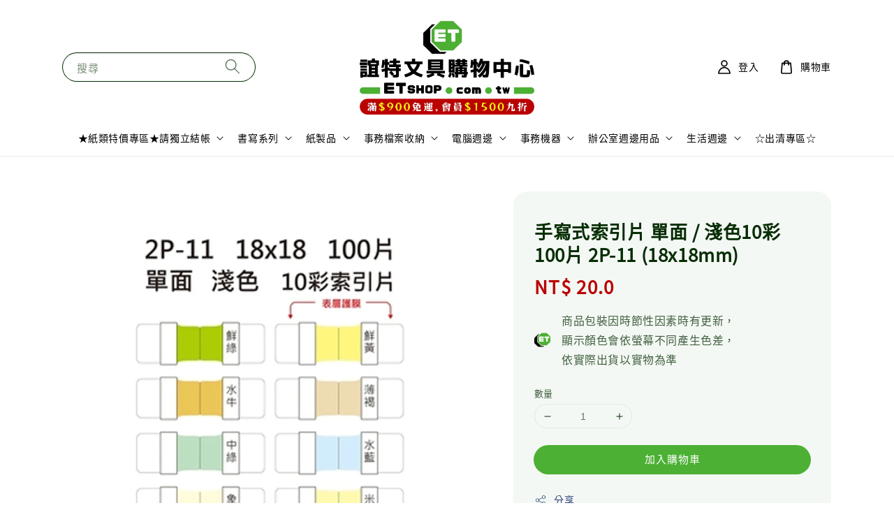

--- FILE ---
content_type: text/html; charset=UTF-8
request_url: https://www.etshop.com.tw/products/ten2p-11
body_size: 43447
content:
<!doctype html>
<!--[if lt IE 7]><html class="no-js lt-ie9 lt-ie8 lt-ie7" lang="en"> <![endif]-->
<!--[if IE 7]><html class="no-js lt-ie9 lt-ie8" lang="en"> <![endif]-->
<!--[if IE 8]><html class="no-js lt-ie9" lang="en"> <![endif]-->
<!--[if IE 9 ]><html class="ie9 no-js"> <![endif]-->
<!--[if (gt IE 9)|!(IE)]><!--> <html class="no-js"> <!--<![endif]-->
<head>

  <!-- Basic page needs ================================================== -->
  <meta charset="utf-8">
  <meta http-equiv="X-UA-Compatible" content="IE=edge,chrome=1">

  
  <link rel="icon" href="https://cdn.store-assets.com/s/1328559/f/11966834.png" />
  

  <!-- Title and description ================================================== -->
  <title>
  手寫式索引片 單面 / 淺色10彩 100片 2P-11 (18x18mm) &ndash; 誼特文具購物中心
  </title>

  
  <meta name="description" content="TEN2P-11 手寫式索引片
單面 / 10色混合
尺寸：18×18mm
規格：100片/包
顏色：淺色10彩(鮮綠/水牛/中綠/象牙/天藍/鮮黃/薄褐/水藍/米色/薄紅)
材質：底-膠膜；面-色紙
說明：
雙層膠膜保護，防水防塵防污抗撕
透明膠膜：撕起▶對齊▶貼上
可分離反貼，剪半即成單面，創新靈活運用">
  

  <!-- Social meta ================================================== -->
  

  <meta property="og:type" content="product">
  <meta property="og:title" content="手寫式索引片 單面 / 淺色10彩 100片 2P-11 (18x18mm)">
  <meta property="og:url" content="https://www.etshop.com.tw/products/ten2p-11">
  
  <meta property="og:image" content="https://cdn.store-assets.com/s/1328559/i/66963182.png?width=480&format=webp">
  <meta property="og:image:secure_url" content="https://cdn.store-assets.com/s/1328559/i/66963182.png?width=480&format=webp">
  
  <meta property="og:price:amount" content="20">
  <meta property="og:price:currency" content="TWD">


<meta property="og:description" content="TEN2P-11 手寫式索引片
單面 / 10色混合
尺寸：18×18mm
規格：100片/包
顏色：淺色10彩(鮮綠/水牛/中綠/象牙/天藍/鮮黃/薄褐/水藍/米色/薄紅)
材質：底-膠膜；面-色紙
說明：
雙層膠膜保護，防水防塵防污抗撕
透明膠膜：撕起▶對齊▶貼上
可分離反貼，剪半即成單面，創新靈活運用">
<meta property="og:site_name" content="誼特文具購物中心">



  <meta name="twitter:card" content="summary">



  <meta name="twitter:site" content="@">


  <meta name="twitter:title" content="手寫式索引片 單面 / 淺色10彩 100片 2P-11 (18x18mm)">
  <meta name="twitter:description" content="TEN2P-11&amp;nbsp;手寫式索引片
單面 / 10色混合
尺寸：18&amp;times;18mm
規格：100片/包
顏色：淺色10彩(鮮綠/水牛/中綠/象牙/天藍/鮮黃/薄褐/水藍/米色/薄紅)
材質：底-膠膜；面-色紙
說明：雙層膠膜保護，防水防塵防污抗撕透明膠膜：撕起▶對齊▶貼上
可分離反貼，剪半即成單面，創新靈活運用
">
  <meta name="twitter:image" content="">
  <meta name="twitter:image:width" content="480">
  <meta name="twitter:image:height" content="480">




  <!-- Helpers ================================================== -->
  <link rel="canonical" href="https://www.etshop.com.tw/products/ten2p-11">
  <meta name="viewport" content="width=device-width,initial-scale=1,maximum-scale=1">
  <meta name="theme-color" content="#4BB033">
  
  <script src="//ajax.googleapis.com/ajax/libs/jquery/1.11.0/jquery.min.js" type="text/javascript" ></script>
  
  <!-- Header hook for plugins ================================================== -->
  
<!-- ScriptTags -->
<script>window.__st={'p': 'product', 'cid': ''};</script><script src='/assets/events.js'></script><script>(function(){function asyncLoad(){var urls=['/assets/traffic.js?v=1'];for(var i=0;i<urls.length;i++){var s=document.createElement('script');s.type='text/javascript';s.async=true;s.src=urls[i];var x=document.getElementsByTagName('script')[0];x.parentNode.insertBefore(s, x);}}window.attachEvent ? window.attachEvent('onload', asyncLoad) : window.addEventListener('load', asyncLoad, false);})();</script>
<!-- /ScriptTags -->

  
  
  <script src="https://store-themes.easystore.co/1328559/themes/308896/assets/global.js?t=1766132333" defer="defer"></script>

  
  
  <script>
  (function(i,s,o,g,r,a,m){i['GoogleAnalyticsObject']=r;i[r]=i[r]||function(){
  (i[r].q=i[r].q||[]).push(arguments)},i[r].l=1*new Date();a=s.createElement(o),
  m=s.getElementsByTagName(o)[0];a.async=1;a.src=g;m.parentNode.insertBefore(a,m)
  })(window,document,'script','https://www.google-analytics.com/analytics.js','ga');

  ga('create', '', 'auto','myTracker');
  ga('myTracker.send', 'pageview');

  </script>
  
  <script src="/assets/storefront.js?id=914286bfa5e6419c67d1" type="text/javascript" ></script>
  

  <!-- CSS ================================================== -->
  <style>
      @font-face {
        font-family: 'Noto Sans TC';
        font-style: normal;
        font-weight: regular;
        src: local('Noto Sans TC regular'), local('Noto Sans TC-regular'), url(https://fonts.gstatic.com/s/notosanstc/v20/-nF7OG829Oofr2wohFbTp9iFOSsLA_ZJ1g.otf) format('truetype');
      }

      @font-face {
        font-family: 'Noto Sans TC';
        font-style: normal;
        font-weight: regular;
        src: local('Noto Sans TC regular'), local('Noto Sans TC-regular'), url(https://fonts.gstatic.com/s/notosanstc/v20/-nF7OG829Oofr2wohFbTp9iFOSsLA_ZJ1g.otf) format('truetype');
      }

      :root {
        --font-body-family: 'Noto Sans TC', sans-serif;
        --font-body-style: normal;
        --font-body-weight: 500;

        --font-heading-family: 'Noto Sans TC', sans-serif;
        --font-heading-style: normal;
        --font-heading-weight: 700;

        --color-heading-text: 6,45,4;
        --color-base-text: 6,45,4;
        --color-base-background-1: 255,255,255;
        --color-base-background-2: 255,255,255;
        
        --color-base-solid-button-labels: 255,255,255;
        --color-base-outline-button-labels: 5,28,98;
        
        --color-base-accent-1: 75,176,51;
        --color-base-accent-2: 75,176,51;
        --payment-terms-background-color: 255,255,255;

        --gradient-base-background-1: 255,255,255;
        --gradient-base-background-2: 255,255,255;
        --gradient-base-accent-1: 75,176,51;
        --gradient-base-accent-2: 75,176,51;

        --page-width: 120rem;
      }

      *,
      *::before,
      *::after {
        box-sizing: inherit;
      }

      html {
        box-sizing: border-box;
        font-size: 62.5%;
        height: 100%;
      }

      body {
        display: grid;
        grid-template-rows: auto auto 1fr auto;
        grid-template-columns: 100%;
        min-height: 100%;
        margin: 0;
        font-size: 1.5rem;
        letter-spacing: 0.06rem;
        line-height: 1.8;
        font-family: var(--font-body-family);
        font-style: var(--font-body-style);
        font-weight: var(--font-body-weight);
        
      }

      @media screen and (min-width: 750px) {
        body {
          font-size: 1.6rem;
        }
      }
   </style>
  
  <link href="https://store-themes.easystore.co/1328559/themes/308896/assets/base.css?t=1766132333" rel="stylesheet" type="text/css" media="screen" />

  
  

  <script>document.documentElement.className = document.documentElement.className.replace('no-js', 'js');</script>
</head>

<body id="----------------------------------10----100----2p-11--18x18mm-" class="template-product" >
	
  
<!-- Snippet:global/body_start: Console Extension -->
<div id='es_console' style='display: none;'>1328559</div>
<!-- /Snippet -->

	
 	<style>
  header {
    --logo-width: 250px;
  }
  .header-wrapper,
  .header-wrapper .list-menu--disclosure,
  .header-wrapper .search-modal{
    background-color: #FFFFFF;
  }
  .header-wrapper .search-modal .field__input{
    background-color: rgb(var(--color-background));
  }
  .header-wrapper summary .icon-caret,
  .header-wrapper .header__menu-item a,
  .header-wrapper .list-menu__item,
  .header-wrapper .link--text{
    color: #000000;
  }
  
  .search-modal__form{
    position: relative;
  }
  
  .dropdown {
    display: none;
    position: absolute;
    top: 100%;
    left: 0;
    width: 100%;
    padding: 5px 0;
    background-color: #fff;
    color:#000;
    z-index: 1000;
    border-bottom-left-radius: 15px;
    border-bottom-right-radius: 15px;
    border: 1px solid rgba(var(--color-foreground), 1);
    border-top: none;
    overflow-x: hidden;
    overflow-y: auto;
    max-height: 350px;
  }
  
  .dropdown-item {
    padding: 0.4rem 2rem;
    cursor: pointer;
    line-height: 1.4;
    overflow: hidden;
    text-overflow: ellipsis;
    white-space: nowrap;
  }
  
  .dropdown-item:hover{
    background-color: #f3f3f3;
  }
  
  .search__input.is-focus{
    border-radius: 15px;
    border-bottom-left-radius: 0;
    border-bottom-right-radius: 0;
    border: 1px solid rgba(var(--color-foreground), 1);
    border-bottom: none;
    box-shadow: none;
  }
  
  .clear-all {
    text-align: right;
    padding: 0 2rem 0.2rem;
    line-height: 1;
    font-size: 70%;
    margin-bottom: -2px;
  }
  
  .clear-all:hover{
    background-color: #fff;
  }
  
  .search-input-focus .easystore-section-header-hidden{
    transform: none;
  }
  .referral-notification {
    position: absolute;
    top: 100%;
    right: 0;
    background: white;
    border: 1px solid #e0e0e0;
    border-radius: 8px;
    box-shadow: 0 4px 12px rgba(0, 0, 0, 0.15);
    width: 280px;
    z-index: 1000;
    padding: 16px;
    margin-top: 8px;
    font-size: 14px;
    line-height: 1.4;
  }
  
  .referral-notification::before {
    content: '';
    position: absolute;
    top: -8px;
    right: 20px;
    width: 0;
    height: 0;
    border-left: 8px solid transparent;
    border-right: 8px solid transparent;
    border-bottom: 8px solid white;
  }
  
  .referral-notification::after {
    content: '';
    position: absolute;
    top: -9px;
    right: 20px;
    width: 0;
    height: 0;
    border-left: 8px solid transparent;
    border-right: 8px solid transparent;
    border-bottom: 8px solid #e0e0e0;
  }
  
  .referral-notification h4 {
    margin: 0 0 8px 0;
    color: #2196F3;
    font-size: 16px;
    font-weight: 600;
  }
  
  .referral-notification p {
    margin: 0 0 12px 0;
    color: #666;
  }
  
  .referral-notification .referral-code {
    background: #f5f5f5;
    padding: 8px;
    border-radius: 4px;
    font-family: monospace;
    font-size: 13px;
    text-align: center;
    margin: 8px 0;
    border: 1px solid #ddd;
  }
  
  .referral-notification .close-btn {
    position: absolute;
    top: 8px;
    right: 8px;
    background: none;
    border: none;
    font-size: 18px;
    color: #999;
    cursor: pointer;
    padding: 0;
    width: 20px;
    height: 20px;
    line-height: 1;
  }
  
  .referral-notification .close-btn:hover {
    color: #333;
  }
  
  .referral-notification .action-btn {
    background: #2196F3;
    color: white;
    border: none;
    padding: 8px 16px;
    border-radius: 4px;
    cursor: pointer;
    font-size: 12px;
    margin-right: 8px;
    margin-top: 8px;
  }
  
  .referral-notification .action-btn:hover {
    background: #1976D2;
  }
  
  .referral-notification .dismiss-btn {
    background: transparent;
    color: #666;
    border: 1px solid #ddd;
    padding: 8px 16px;
    border-radius: 4px;
    cursor: pointer;
    font-size: 12px;
    margin-top: 8px;
  }
  
  .referral-notification .dismiss-btn:hover {
    background: #f5f5f5;
  }
  .referral-modal__dialog {
    transform: translate(-50%, 0);
    transition: transform var(--duration-default) ease, visibility 0s;
    z-index: 10000;
    position: fixed;
    top: 20vh;
    left: 50%;
    width: 100%;
    max-width: 350px;
    box-shadow: 0 4px 12px rgba(0, 0, 0, 0.15);
    border-radius: 12px;
    background-color: #fff;
    color: #000;
    padding: 20px;
    text-align: center;
  }

  .modal-overlay.referral-modal-overlay {
    position: fixed;
    top: 0;
    left: 0;
    width: 100%;
    height: 100%;
    background-color: rgba(0, 0, 0, 0.7);
    z-index: 2001;
    display: block;
    opacity: 1;
    transition: opacity var(--duration-default) ease, visibility 0s;
  }
</style>

<link rel="preload" href="https://store-themes.easystore.co/1328559/themes/308896/assets/section-header.css?t=1766132333" as="style" onload="this.onload=null;this.rel='stylesheet'">
<link rel="preload" href="https://store-themes.easystore.co/1328559/themes/308896/assets/component-list-menu.css?t=1766132333" as="style" onload="this.onload=null;this.rel='stylesheet'">
<link rel="preload" href="https://store-themes.easystore.co/1328559/themes/308896/assets/component-menu-drawer.css?t=1766132333" as="style" onload="this.onload=null;this.rel='stylesheet'">
<link rel="preload" href="https://store-themes.easystore.co/1328559/themes/308896/assets/component-cart-notification.css?v1.1?t=1766132333" as="style" onload="this.onload=null;this.rel='stylesheet'">

<script src="https://store-themes.easystore.co/1328559/themes/308896/assets/cart-notification.js?t=1766132333" defer="defer"></script>
<script src="https://store-themes.easystore.co/1328559/themes/308896/assets/details-modal.js?t=1766132333" defer="defer"></script>

<svg xmlns="http://www.w3.org/2000/svg" class="hidden">
  <symbol id="icon-search" viewbox="0 0 18 19" fill="none">
    <path fill-rule="evenodd" clip-rule="evenodd" d="M11.03 11.68A5.784 5.784 0 112.85 3.5a5.784 5.784 0 018.18 8.18zm.26 1.12a6.78 6.78 0 11.72-.7l5.4 5.4a.5.5 0 11-.71.7l-5.41-5.4z" fill="currentColor"/>
  </symbol>

  <symbol id="icon-close" class="icon icon-close" fill="none" viewBox="0 0 18 17">
    <path d="M.865 15.978a.5.5 0 00.707.707l7.433-7.431 7.579 7.282a.501.501 0 00.846-.37.5.5 0 00-.153-.351L9.712 8.546l7.417-7.416a.5.5 0 10-.707-.708L8.991 7.853 1.413.573a.5.5 0 10-.693.72l7.563 7.268-7.418 7.417z" fill="currentColor">
  </symbol>
</svg>


<div id="easystore-section-header">
  <sticky-header class="header-wrapper header-wrapper--border-bottom">
    <header class="header header--top-center page-width header--has-menu" itemscope itemtype="http://schema.org/Organization">
      <header-drawer data-breakpoint="tablet">
        <details class="menu-drawer-container menu-opening">
          <summary class="header__icon header__icon--menu header__icon--summary link link--text focus-inset" aria-label="Menu" role="button" aria-expanded="true" aria-controls="menu-drawer">
            <span>
              


    <svg class="icon icon-hamburger " data-name="Layer 1" xmlns="http://www.w3.org/2000/svg" viewBox="0 0 600 600"><path d="M32.5,65h535a25,25,0,0,0,0-50H32.5a25,25,0,0,0,0,50Z" fill="currentColor"/><path d="M567.5,275H32.5a25,25,0,0,0,0,50h535a25,25,0,0,0,0-50Z" fill="currentColor"/><path d="M567.5,535H32.5a25,25,0,0,0,0,50h535a25,25,0,0,0,0-50Z" fill="currentColor"/></svg>

  

              


    <svg class="icon icon-close " data-name="Layer 1" xmlns="http://www.w3.org/2000/svg" viewBox="0 0 600 600"><path d="M335.36,300,581.87,53.48a25,25,0,0,0-35.35-35.35L300,264.64,53.48,18.13A25,25,0,0,0,18.13,53.48L264.64,300,18.13,546.52a25,25,0,0,0,35.35,35.35L300,335.36,546.52,581.87a25,25,0,0,0,35.35-35.35Z" fill="currentColor"/></svg>

  

            </span>
          </summary>
          <div id="menu-drawer" class="menu-drawer motion-reduce" tabindex="-1">
            <div class="menu-drawer__inner-container">
              <div class="menu-drawer__navigation-container">
                <nav class="menu-drawer__navigation">
                  <ul class="menu-drawer__menu list-menu" role="list">
                    
                    
                      
                        
                        <li>
                          <details>
                                <summary class="menu-drawer__menu-item list-menu__item link link--text focus-inset" role="button" aria-expanded="false" aria-controls="link-Bags">
                                  <a href="/collections/special-offer"  class="link--text list-menu__item menu-drawer__menu-item">
                                    ★紙類特價專區★請獨立結帳
                                  </a>
                                  


    <svg class="icon icon-arrow " data-name="Layer 1" xmlns="http://www.w3.org/2000/svg" viewBox="0 0 600 339.56"><path d="M31.06,196.67H504l-88.56,88.56a26.89,26.89,0,1,0,38,38L588,188.79a26.89,26.89,0,0,0,0-38L453.49,16.29a26.89,26.89,0,0,0-38,38L504,142.88H31.06a26.9,26.9,0,0,0,0,53.79Z" fill="currentColor"/></svg>

  

                                  


    <svg aria-hidden="true" focusable="false" role="presentation" class="icon icon-caret " viewBox="0 0 10 6">
      <path fill-rule="evenodd" clip-rule="evenodd" d="M9.354.646a.5.5 0 00-.708 0L5 4.293 1.354.646a.5.5 0 00-.708.708l4 4a.5.5 0 00.708 0l4-4a.5.5 0 000-.708z" fill="currentColor"></path>
    </svg>

  

                                </summary>
                                <div class="menu-drawer__submenu motion-reduce" tabindex="-1">
                                  <div class="menu-drawer__inner-submenu">
                                    <button class="menu-drawer__close-button link link--text focus-inset" aria-expanded="true">
                                      


    <svg class="icon icon-arrow " data-name="Layer 1" xmlns="http://www.w3.org/2000/svg" viewBox="0 0 600 339.56"><path d="M31.06,196.67H504l-88.56,88.56a26.89,26.89,0,1,0,38,38L588,188.79a26.89,26.89,0,0,0,0-38L453.49,16.29a26.89,26.89,0,0,0-38,38L504,142.88H31.06a26.9,26.9,0,0,0,0,53.79Z" fill="currentColor"/></svg>

  

                                      ★紙類特價專區★請獨立結帳
                                    </button>
                                    <ul class="menu-drawer__menu list-menu" role="list" tabindex="-1">
                                      
                                        
                                        
                                          <li>
                                            <a href="/collections/影印紙"  class="menu-drawer__menu-item link link--text list-menu__item focus-inset">
                                              影印紙(特價)
                                            </a>
                                          </li>
                                        
                                      
                                        
                                        
                                          <li>
                                            <a href="/collections/報表紙"  class="menu-drawer__menu-item link link--text list-menu__item focus-inset">
                                              報表紙(特價)
                                            </a>
                                          </li>
                                        
                                      
                                      
                                    </ul>
                                  </div>
                                </div>
                          </details>
                        </li>
                      
                    
                    
                      
                        
                        <li>
                          <details>
                                <summary class="menu-drawer__menu-item list-menu__item link link--text focus-inset" role="button" aria-expanded="false" aria-controls="link-Bags">
                                  <a href="/collections/書寫系列"  class="link--text list-menu__item menu-drawer__menu-item">
                                    書寫系列
                                  </a>
                                  


    <svg class="icon icon-arrow " data-name="Layer 1" xmlns="http://www.w3.org/2000/svg" viewBox="0 0 600 339.56"><path d="M31.06,196.67H504l-88.56,88.56a26.89,26.89,0,1,0,38,38L588,188.79a26.89,26.89,0,0,0,0-38L453.49,16.29a26.89,26.89,0,0,0-38,38L504,142.88H31.06a26.9,26.9,0,0,0,0,53.79Z" fill="currentColor"/></svg>

  

                                  


    <svg aria-hidden="true" focusable="false" role="presentation" class="icon icon-caret " viewBox="0 0 10 6">
      <path fill-rule="evenodd" clip-rule="evenodd" d="M9.354.646a.5.5 0 00-.708 0L5 4.293 1.354.646a.5.5 0 00-.708.708l4 4a.5.5 0 00.708 0l4-4a.5.5 0 000-.708z" fill="currentColor"></path>
    </svg>

  

                                </summary>
                                <div class="menu-drawer__submenu motion-reduce" tabindex="-1">
                                  <div class="menu-drawer__inner-submenu">
                                    <button class="menu-drawer__close-button link link--text focus-inset" aria-expanded="true">
                                      


    <svg class="icon icon-arrow " data-name="Layer 1" xmlns="http://www.w3.org/2000/svg" viewBox="0 0 600 339.56"><path d="M31.06,196.67H504l-88.56,88.56a26.89,26.89,0,1,0,38,38L588,188.79a26.89,26.89,0,0,0,0-38L453.49,16.29a26.89,26.89,0,0,0-38,38L504,142.88H31.06a26.9,26.9,0,0,0,0,53.79Z" fill="currentColor"/></svg>

  

                                      書寫系列
                                    </button>
                                    <ul class="menu-drawer__menu list-menu" role="list" tabindex="-1">
                                      
                                        
                                        
                                          
                                          <li>
                                            <details>
                                                  <summary class="menu-drawer__menu-item list-menu__item link link--text focus-inset" role="button" aria-expanded="false" aria-controls="link-Bags">
                                                    <a href="/collections/鋼筆系列"  class="link--text list-menu__item menu-drawer__menu-item">
                                                      鋼筆
                                                    </a>
                                                    


    <svg class="icon icon-arrow " data-name="Layer 1" xmlns="http://www.w3.org/2000/svg" viewBox="0 0 600 339.56"><path d="M31.06,196.67H504l-88.56,88.56a26.89,26.89,0,1,0,38,38L588,188.79a26.89,26.89,0,0,0,0-38L453.49,16.29a26.89,26.89,0,0,0-38,38L504,142.88H31.06a26.9,26.9,0,0,0,0,53.79Z" fill="currentColor"/></svg>

  

                                                    


    <svg aria-hidden="true" focusable="false" role="presentation" class="icon icon-caret " viewBox="0 0 10 6">
      <path fill-rule="evenodd" clip-rule="evenodd" d="M9.354.646a.5.5 0 00-.708 0L5 4.293 1.354.646a.5.5 0 00-.708.708l4 4a.5.5 0 00.708 0l4-4a.5.5 0 000-.708z" fill="currentColor"></path>
    </svg>

  

                                                  </summary>
                                                  <div class="menu-drawer__submenu motion-reduce" tabindex="-1">
                                                    <div class="menu-drawer__inner-submenu">
                                                      <button class="menu-drawer__close-button link link--text focus-inset" aria-expanded="true">
                                                        


    <svg class="icon icon-arrow " data-name="Layer 1" xmlns="http://www.w3.org/2000/svg" viewBox="0 0 600 339.56"><path d="M31.06,196.67H504l-88.56,88.56a26.89,26.89,0,1,0,38,38L588,188.79a26.89,26.89,0,0,0,0-38L453.49,16.29a26.89,26.89,0,0,0-38,38L504,142.88H31.06a26.9,26.9,0,0,0,0,53.79Z" fill="currentColor"/></svg>

  

                                                        鋼筆
                                                      </button>
                                                      <ul class="menu-drawer__menu list-menu" role="list" tabindex="-1">
                                                        
                                                          
                                                          
                                                            <li>
                                                              <a href="/collections/不鏽鋼鋼珠筆芯"  class="menu-drawer__menu-item link link--text list-menu__item focus-inset">
                                                                不鏽鋼鋼珠筆芯
                                                              </a>
                                                            </li>
                                                          
                                                        
                                                          
                                                          
                                                            <li>
                                                              <a href="/collections/鋼珠筆芯"  class="menu-drawer__menu-item link link--text list-menu__item focus-inset">
                                                                鋼珠筆芯
                                                              </a>
                                                            </li>
                                                          
                                                        
                                                          
                                                          
                                                            <li>
                                                              <a href="/collections/墨水管"  class="menu-drawer__menu-item link link--text list-menu__item focus-inset">
                                                                鋼筆墨水管/卡式墨水管
                                                              </a>
                                                            </li>
                                                          
                                                        
                                                        
                                                      </ul>
                                                    </div>
                                                  </div>
                                            </details>
                                          </li>
                                        
                                      
                                        
                                        
                                          
                                          <li>
                                            <details>
                                                  <summary class="menu-drawer__menu-item list-menu__item link link--text focus-inset" role="button" aria-expanded="false" aria-controls="link-Bags">
                                                    <a href="/collections/原子筆"  class="link--text list-menu__item menu-drawer__menu-item">
                                                      原子筆/鉛筆
                                                    </a>
                                                    


    <svg class="icon icon-arrow " data-name="Layer 1" xmlns="http://www.w3.org/2000/svg" viewBox="0 0 600 339.56"><path d="M31.06,196.67H504l-88.56,88.56a26.89,26.89,0,1,0,38,38L588,188.79a26.89,26.89,0,0,0,0-38L453.49,16.29a26.89,26.89,0,0,0-38,38L504,142.88H31.06a26.9,26.9,0,0,0,0,53.79Z" fill="currentColor"/></svg>

  

                                                    


    <svg aria-hidden="true" focusable="false" role="presentation" class="icon icon-caret " viewBox="0 0 10 6">
      <path fill-rule="evenodd" clip-rule="evenodd" d="M9.354.646a.5.5 0 00-.708 0L5 4.293 1.354.646a.5.5 0 00-.708.708l4 4a.5.5 0 00.708 0l4-4a.5.5 0 000-.708z" fill="currentColor"></path>
    </svg>

  

                                                  </summary>
                                                  <div class="menu-drawer__submenu motion-reduce" tabindex="-1">
                                                    <div class="menu-drawer__inner-submenu">
                                                      <button class="menu-drawer__close-button link link--text focus-inset" aria-expanded="true">
                                                        


    <svg class="icon icon-arrow " data-name="Layer 1" xmlns="http://www.w3.org/2000/svg" viewBox="0 0 600 339.56"><path d="M31.06,196.67H504l-88.56,88.56a26.89,26.89,0,1,0,38,38L588,188.79a26.89,26.89,0,0,0,0-38L453.49,16.29a26.89,26.89,0,0,0-38,38L504,142.88H31.06a26.9,26.9,0,0,0,0,53.79Z" fill="currentColor"/></svg>

  

                                                        原子筆/鉛筆
                                                      </button>
                                                      <ul class="menu-drawer__menu list-menu" role="list" tabindex="-1">
                                                        
                                                          
                                                          
                                                            <li>
                                                              <a href="/collections/自動原子筆"  class="menu-drawer__menu-item link link--text list-menu__item focus-inset">
                                                                原子筆/筆芯
                                                              </a>
                                                            </li>
                                                          
                                                        
                                                          
                                                          
                                                            <li>
                                                              <a href="/collections/自動中性筆"  class="menu-drawer__menu-item link link--text list-menu__item focus-inset">
                                                                中性筆/筆芯
                                                              </a>
                                                            </li>
                                                          
                                                        
                                                          
                                                          
                                                            <li>
                                                              <a href="/collections/摩擦筆-筆芯"  class="menu-drawer__menu-item link link--text list-menu__item focus-inset">
                                                                摩擦筆/筆芯
                                                              </a>
                                                            </li>
                                                          
                                                        
                                                          
                                                          
                                                            <li>
                                                              <a href="/collections/溜溜筆-筆芯"  class="menu-drawer__menu-item link link--text list-menu__item focus-inset">
                                                                溜溜筆/筆芯
                                                              </a>
                                                            </li>
                                                          
                                                        
                                                          
                                                          
                                                            <li>
                                                              <a href="/collections/自動鉛筆-筆芯"  class="menu-drawer__menu-item link link--text list-menu__item focus-inset">
                                                                自動鉛筆/筆芯/鉛筆/免削鉛筆
                                                              </a>
                                                            </li>
                                                          
                                                        
                                                          
                                                          
                                                            <li>
                                                              <a href="/collections/水性-油性色鉛筆"  class="menu-drawer__menu-item link link--text list-menu__item focus-inset">
                                                                水性/油性色鉛筆
                                                              </a>
                                                            </li>
                                                          
                                                        
                                                        
                                                      </ul>
                                                    </div>
                                                  </div>
                                            </details>
                                          </li>
                                        
                                      
                                        
                                        
                                          
                                          <li>
                                            <details>
                                                  <summary class="menu-drawer__menu-item list-menu__item link link--text focus-inset" role="button" aria-expanded="false" aria-controls="link-Bags">
                                                    <a href="/collections/其他筆類"  class="link--text list-menu__item menu-drawer__menu-item">
                                                      其他筆類
                                                    </a>
                                                    


    <svg class="icon icon-arrow " data-name="Layer 1" xmlns="http://www.w3.org/2000/svg" viewBox="0 0 600 339.56"><path d="M31.06,196.67H504l-88.56,88.56a26.89,26.89,0,1,0,38,38L588,188.79a26.89,26.89,0,0,0,0-38L453.49,16.29a26.89,26.89,0,0,0-38,38L504,142.88H31.06a26.9,26.9,0,0,0,0,53.79Z" fill="currentColor"/></svg>

  

                                                    


    <svg aria-hidden="true" focusable="false" role="presentation" class="icon icon-caret " viewBox="0 0 10 6">
      <path fill-rule="evenodd" clip-rule="evenodd" d="M9.354.646a.5.5 0 00-.708 0L5 4.293 1.354.646a.5.5 0 00-.708.708l4 4a.5.5 0 00.708 0l4-4a.5.5 0 000-.708z" fill="currentColor"></path>
    </svg>

  

                                                  </summary>
                                                  <div class="menu-drawer__submenu motion-reduce" tabindex="-1">
                                                    <div class="menu-drawer__inner-submenu">
                                                      <button class="menu-drawer__close-button link link--text focus-inset" aria-expanded="true">
                                                        


    <svg class="icon icon-arrow " data-name="Layer 1" xmlns="http://www.w3.org/2000/svg" viewBox="0 0 600 339.56"><path d="M31.06,196.67H504l-88.56,88.56a26.89,26.89,0,1,0,38,38L588,188.79a26.89,26.89,0,0,0,0-38L453.49,16.29a26.89,26.89,0,0,0-38,38L504,142.88H31.06a26.9,26.9,0,0,0,0,53.79Z" fill="currentColor"/></svg>

  

                                                        其他筆類
                                                      </button>
                                                      <ul class="menu-drawer__menu list-menu" role="list" tabindex="-1">
                                                        
                                                          
                                                          
                                                            <li>
                                                              <a href="/collections/螢光筆"  class="menu-drawer__menu-item link link--text list-menu__item focus-inset">
                                                                螢光筆
                                                              </a>
                                                            </li>
                                                          
                                                        
                                                          
                                                          
                                                            <li>
                                                              <a href="/collections/簽字筆"  class="menu-drawer__menu-item link link--text list-menu__item focus-inset">
                                                                簽字筆
                                                              </a>
                                                            </li>
                                                          
                                                        
                                                          
                                                          
                                                            <li>
                                                              <a href="/collections/油性筆"  class="menu-drawer__menu-item link link--text list-menu__item focus-inset">
                                                                油性筆
                                                              </a>
                                                            </li>
                                                          
                                                        
                                                          
                                                          
                                                            <li>
                                                              <a href="/collections/光碟筆"  class="menu-drawer__menu-item link link--text list-menu__item focus-inset">
                                                                光碟筆
                                                              </a>
                                                            </li>
                                                          
                                                        
                                                          
                                                          
                                                            <li>
                                                              <a href="/collections/奇異筆-補充液"  class="menu-drawer__menu-item link link--text list-menu__item focus-inset">
                                                                奇異筆/補充液
                                                              </a>
                                                            </li>
                                                          
                                                        
                                                          
                                                          
                                                            <li>
                                                              <a href="/collections/白板筆-補充液"  class="menu-drawer__menu-item link link--text list-menu__item focus-inset">
                                                                白板筆/補充液
                                                              </a>
                                                            </li>
                                                          
                                                        
                                                        
                                                      </ul>
                                                    </div>
                                                  </div>
                                            </details>
                                          </li>
                                        
                                      
                                        
                                        
                                          
                                          <li>
                                            <details>
                                                  <summary class="menu-drawer__menu-item list-menu__item link link--text focus-inset" role="button" aria-expanded="false" aria-controls="link-Bags">
                                                    <a href="/collections/特殊筆類"  class="link--text list-menu__item menu-drawer__menu-item">
                                                      特殊筆類
                                                    </a>
                                                    


    <svg class="icon icon-arrow " data-name="Layer 1" xmlns="http://www.w3.org/2000/svg" viewBox="0 0 600 339.56"><path d="M31.06,196.67H504l-88.56,88.56a26.89,26.89,0,1,0,38,38L588,188.79a26.89,26.89,0,0,0,0-38L453.49,16.29a26.89,26.89,0,0,0-38,38L504,142.88H31.06a26.9,26.9,0,0,0,0,53.79Z" fill="currentColor"/></svg>

  

                                                    


    <svg aria-hidden="true" focusable="false" role="presentation" class="icon icon-caret " viewBox="0 0 10 6">
      <path fill-rule="evenodd" clip-rule="evenodd" d="M9.354.646a.5.5 0 00-.708 0L5 4.293 1.354.646a.5.5 0 00-.708.708l4 4a.5.5 0 00.708 0l4-4a.5.5 0 000-.708z" fill="currentColor"></path>
    </svg>

  

                                                  </summary>
                                                  <div class="menu-drawer__submenu motion-reduce" tabindex="-1">
                                                    <div class="menu-drawer__inner-submenu">
                                                      <button class="menu-drawer__close-button link link--text focus-inset" aria-expanded="true">
                                                        


    <svg class="icon icon-arrow " data-name="Layer 1" xmlns="http://www.w3.org/2000/svg" viewBox="0 0 600 339.56"><path d="M31.06,196.67H504l-88.56,88.56a26.89,26.89,0,1,0,38,38L588,188.79a26.89,26.89,0,0,0,0-38L453.49,16.29a26.89,26.89,0,0,0-38,38L504,142.88H31.06a26.9,26.9,0,0,0,0,53.79Z" fill="currentColor"/></svg>

  

                                                        特殊筆類
                                                      </button>
                                                      <ul class="menu-drawer__menu list-menu" role="list" tabindex="-1">
                                                        
                                                          
                                                          
                                                            <li>
                                                              <a href="/collections/鋼珠筆"  class="menu-drawer__menu-item link link--text list-menu__item focus-inset">
                                                                鋼珠筆/筆芯
                                                              </a>
                                                            </li>
                                                          
                                                        
                                                          
                                                          
                                                            <li>
                                                              <a href="/collections/代針筆"  class="menu-drawer__menu-item link link--text list-menu__item focus-inset">
                                                                代針筆
                                                              </a>
                                                            </li>
                                                          
                                                        
                                                          
                                                          
                                                            <li>
                                                              <a href="/collections/伸縮筆"  class="menu-drawer__menu-item link link--text list-menu__item focus-inset">
                                                                伸縮筆/座
                                                              </a>
                                                            </li>
                                                          
                                                        
                                                          
                                                          
                                                            <li>
                                                              <a href="/collections/工程筆-筆芯"  class="menu-drawer__menu-item link link--text list-menu__item focus-inset">
                                                                工程筆/筆芯/製圖自動鉛筆/三角橡皮擦/磨蕊器/筆刨
                                                              </a>
                                                            </li>
                                                          
                                                        
                                                          
                                                          
                                                            <li>
                                                              <a href="/collections/其他特殊筆類"  class="menu-drawer__menu-item link link--text list-menu__item focus-inset">
                                                                其他特殊筆類
                                                              </a>
                                                            </li>
                                                          
                                                        
                                                        
                                                      </ul>
                                                    </div>
                                                  </div>
                                            </details>
                                          </li>
                                        
                                      
                                        
                                        
                                          
                                          <li>
                                            <details>
                                                  <summary class="menu-drawer__menu-item list-menu__item link link--text focus-inset" role="button" aria-expanded="false" aria-controls="link-Bags">
                                                    <a href="/collections/美工-書法系列"  class="link--text list-menu__item menu-drawer__menu-item">
                                                      美工/美術/書法
                                                    </a>
                                                    


    <svg class="icon icon-arrow " data-name="Layer 1" xmlns="http://www.w3.org/2000/svg" viewBox="0 0 600 339.56"><path d="M31.06,196.67H504l-88.56,88.56a26.89,26.89,0,1,0,38,38L588,188.79a26.89,26.89,0,0,0,0-38L453.49,16.29a26.89,26.89,0,0,0-38,38L504,142.88H31.06a26.9,26.9,0,0,0,0,53.79Z" fill="currentColor"/></svg>

  

                                                    


    <svg aria-hidden="true" focusable="false" role="presentation" class="icon icon-caret " viewBox="0 0 10 6">
      <path fill-rule="evenodd" clip-rule="evenodd" d="M9.354.646a.5.5 0 00-.708 0L5 4.293 1.354.646a.5.5 0 00-.708.708l4 4a.5.5 0 00.708 0l4-4a.5.5 0 000-.708z" fill="currentColor"></path>
    </svg>

  

                                                  </summary>
                                                  <div class="menu-drawer__submenu motion-reduce" tabindex="-1">
                                                    <div class="menu-drawer__inner-submenu">
                                                      <button class="menu-drawer__close-button link link--text focus-inset" aria-expanded="true">
                                                        


    <svg class="icon icon-arrow " data-name="Layer 1" xmlns="http://www.w3.org/2000/svg" viewBox="0 0 600 339.56"><path d="M31.06,196.67H504l-88.56,88.56a26.89,26.89,0,1,0,38,38L588,188.79a26.89,26.89,0,0,0,0-38L453.49,16.29a26.89,26.89,0,0,0-38,38L504,142.88H31.06a26.9,26.9,0,0,0,0,53.79Z" fill="currentColor"/></svg>

  

                                                        美工/美術/書法
                                                      </button>
                                                      <ul class="menu-drawer__menu list-menu" role="list" tabindex="-1">
                                                        
                                                          
                                                          
                                                            <li>
                                                              <a href="/collections/彩色筆"  class="menu-drawer__menu-item link link--text list-menu__item focus-inset">
                                                                彩色筆/麥克筆/POP筆/油漆筆
                                                              </a>
                                                            </li>
                                                          
                                                        
                                                          
                                                          
                                                            <li>
                                                              <a href="/collections/粉蠟筆"  class="menu-drawer__menu-item link link--text list-menu__item focus-inset">
                                                                粉蠟筆/紙捲油蠟筆
                                                              </a>
                                                            </li>
                                                          
                                                        
                                                          
                                                          
                                                            <li>
                                                              <a href="/collections/摩擦筆"  class="menu-drawer__menu-item link link--text list-menu__item focus-inset">
                                                                水彩筆/不透明水彩/水彩色鉛筆/壓克力水彩/廣告顏料
                                                              </a>
                                                            </li>
                                                          
                                                        
                                                          
                                                          
                                                            <li>
                                                              <a href="/collections/毛筆"  class="menu-drawer__menu-item link link--text list-menu__item focus-inset">
                                                                毛筆/卡式毛筆/墨汁/文鎮/毛刷
                                                              </a>
                                                            </li>
                                                          
                                                        
                                                        
                                                      </ul>
                                                    </div>
                                                  </div>
                                            </details>
                                          </li>
                                        
                                      
                                      
                                    </ul>
                                  </div>
                                </div>
                          </details>
                        </li>
                      
                    
                    
                      
                        
                        <li>
                          <details>
                                <summary class="menu-drawer__menu-item list-menu__item link link--text focus-inset" role="button" aria-expanded="false" aria-controls="link-Bags">
                                  <a href="/collections/紙製品"  class="link--text list-menu__item menu-drawer__menu-item">
                                    紙製品
                                  </a>
                                  


    <svg class="icon icon-arrow " data-name="Layer 1" xmlns="http://www.w3.org/2000/svg" viewBox="0 0 600 339.56"><path d="M31.06,196.67H504l-88.56,88.56a26.89,26.89,0,1,0,38,38L588,188.79a26.89,26.89,0,0,0,0-38L453.49,16.29a26.89,26.89,0,0,0-38,38L504,142.88H31.06a26.9,26.9,0,0,0,0,53.79Z" fill="currentColor"/></svg>

  

                                  


    <svg aria-hidden="true" focusable="false" role="presentation" class="icon icon-caret " viewBox="0 0 10 6">
      <path fill-rule="evenodd" clip-rule="evenodd" d="M9.354.646a.5.5 0 00-.708 0L5 4.293 1.354.646a.5.5 0 00-.708.708l4 4a.5.5 0 00.708 0l4-4a.5.5 0 000-.708z" fill="currentColor"></path>
    </svg>

  

                                </summary>
                                <div class="menu-drawer__submenu motion-reduce" tabindex="-1">
                                  <div class="menu-drawer__inner-submenu">
                                    <button class="menu-drawer__close-button link link--text focus-inset" aria-expanded="true">
                                      


    <svg class="icon icon-arrow " data-name="Layer 1" xmlns="http://www.w3.org/2000/svg" viewBox="0 0 600 339.56"><path d="M31.06,196.67H504l-88.56,88.56a26.89,26.89,0,1,0,38,38L588,188.79a26.89,26.89,0,0,0,0-38L453.49,16.29a26.89,26.89,0,0,0-38,38L504,142.88H31.06a26.9,26.9,0,0,0,0,53.79Z" fill="currentColor"/></svg>

  

                                      紙製品
                                    </button>
                                    <ul class="menu-drawer__menu list-menu" role="list" tabindex="-1">
                                      
                                        
                                        
                                          <li>
                                            <a href="/collections/傳真紙"  class="menu-drawer__menu-item link link--text list-menu__item focus-inset">
                                              傳真紙/各類紙卷
                                            </a>
                                          </li>
                                        
                                      
                                        
                                        
                                          <li>
                                            <a href="/collections/a4三用標籤"  class="menu-drawer__menu-item link link--text list-menu__item focus-inset">
                                              A4三用電腦標籤
                                            </a>
                                          </li>
                                        
                                      
                                        
                                        
                                          <li>
                                            <a href="/collections/噴墨專用紙"  class="menu-drawer__menu-item link link--text list-menu__item focus-inset">
                                              噴墨/雷射/彩雷專用紙
                                            </a>
                                          </li>
                                        
                                      
                                        
                                        
                                          <li>
                                            <a href="/collections/自黏性標籤"  class="menu-drawer__menu-item link link--text list-menu__item focus-inset">
                                              自黏性標籤
                                            </a>
                                          </li>
                                        
                                      
                                        
                                        
                                          <li>
                                            <a href="/collections/索引片"  class="menu-drawer__menu-item link link--text list-menu__item focus-inset">
                                              索引片
                                            </a>
                                          </li>
                                        
                                      
                                        
                                        
                                          <li>
                                            <a href="/collections/其他紙類"  class="menu-drawer__menu-item link link--text list-menu__item focus-inset">
                                              其他紙品
                                            </a>
                                          </li>
                                        
                                      
                                      
                                    </ul>
                                  </div>
                                </div>
                          </details>
                        </li>
                      
                    
                    
                      
                        
                        <li>
                          <details>
                                <summary class="menu-drawer__menu-item list-menu__item link link--text focus-inset" role="button" aria-expanded="false" aria-controls="link-Bags">
                                  <a href="/collections/事務檔案收納"  class="link--text list-menu__item menu-drawer__menu-item">
                                    事務檔案收納
                                  </a>
                                  


    <svg class="icon icon-arrow " data-name="Layer 1" xmlns="http://www.w3.org/2000/svg" viewBox="0 0 600 339.56"><path d="M31.06,196.67H504l-88.56,88.56a26.89,26.89,0,1,0,38,38L588,188.79a26.89,26.89,0,0,0,0-38L453.49,16.29a26.89,26.89,0,0,0-38,38L504,142.88H31.06a26.9,26.9,0,0,0,0,53.79Z" fill="currentColor"/></svg>

  

                                  


    <svg aria-hidden="true" focusable="false" role="presentation" class="icon icon-caret " viewBox="0 0 10 6">
      <path fill-rule="evenodd" clip-rule="evenodd" d="M9.354.646a.5.5 0 00-.708 0L5 4.293 1.354.646a.5.5 0 00-.708.708l4 4a.5.5 0 00.708 0l4-4a.5.5 0 000-.708z" fill="currentColor"></path>
    </svg>

  

                                </summary>
                                <div class="menu-drawer__submenu motion-reduce" tabindex="-1">
                                  <div class="menu-drawer__inner-submenu">
                                    <button class="menu-drawer__close-button link link--text focus-inset" aria-expanded="true">
                                      


    <svg class="icon icon-arrow " data-name="Layer 1" xmlns="http://www.w3.org/2000/svg" viewBox="0 0 600 339.56"><path d="M31.06,196.67H504l-88.56,88.56a26.89,26.89,0,1,0,38,38L588,188.79a26.89,26.89,0,0,0,0-38L453.49,16.29a26.89,26.89,0,0,0-38,38L504,142.88H31.06a26.9,26.9,0,0,0,0,53.79Z" fill="currentColor"/></svg>

  

                                      事務檔案收納
                                    </button>
                                    <ul class="menu-drawer__menu list-menu" role="list" tabindex="-1">
                                      
                                        
                                        
                                          <li>
                                            <a href="/collections/檔案夾"  class="menu-drawer__menu-item link link--text list-menu__item focus-inset">
                                              檔案夾
                                            </a>
                                          </li>
                                        
                                      
                                        
                                        
                                          <li>
                                            <a href="/collections/資料簿"  class="menu-drawer__menu-item link link--text list-menu__item focus-inset">
                                              資料簿/夾
                                            </a>
                                          </li>
                                        
                                      
                                        
                                        
                                          <li>
                                            <a href="/collections/文件收納"  class="menu-drawer__menu-item link link--text list-menu__item focus-inset">
                                              文件套/文件夾/文件收納
                                            </a>
                                          </li>
                                        
                                      
                                        
                                        
                                          <li>
                                            <a href="/collections/其他收納"  class="menu-drawer__menu-item link link--text list-menu__item focus-inset">
                                              辦公收納/效率櫃
                                            </a>
                                          </li>
                                        
                                      
                                      
                                    </ul>
                                  </div>
                                </div>
                          </details>
                        </li>
                      
                    
                    
                      
                        
                        <li>
                          <details>
                                <summary class="menu-drawer__menu-item list-menu__item link link--text focus-inset" role="button" aria-expanded="false" aria-controls="link-Bags">
                                  <a href="/collections/電腦週邊"  class="link--text list-menu__item menu-drawer__menu-item">
                                    電腦週邊
                                  </a>
                                  


    <svg class="icon icon-arrow " data-name="Layer 1" xmlns="http://www.w3.org/2000/svg" viewBox="0 0 600 339.56"><path d="M31.06,196.67H504l-88.56,88.56a26.89,26.89,0,1,0,38,38L588,188.79a26.89,26.89,0,0,0,0-38L453.49,16.29a26.89,26.89,0,0,0-38,38L504,142.88H31.06a26.9,26.9,0,0,0,0,53.79Z" fill="currentColor"/></svg>

  

                                  


    <svg aria-hidden="true" focusable="false" role="presentation" class="icon icon-caret " viewBox="0 0 10 6">
      <path fill-rule="evenodd" clip-rule="evenodd" d="M9.354.646a.5.5 0 00-.708 0L5 4.293 1.354.646a.5.5 0 00-.708.708l4 4a.5.5 0 00.708 0l4-4a.5.5 0 000-.708z" fill="currentColor"></path>
    </svg>

  

                                </summary>
                                <div class="menu-drawer__submenu motion-reduce" tabindex="-1">
                                  <div class="menu-drawer__inner-submenu">
                                    <button class="menu-drawer__close-button link link--text focus-inset" aria-expanded="true">
                                      


    <svg class="icon icon-arrow " data-name="Layer 1" xmlns="http://www.w3.org/2000/svg" viewBox="0 0 600 339.56"><path d="M31.06,196.67H504l-88.56,88.56a26.89,26.89,0,1,0,38,38L588,188.79a26.89,26.89,0,0,0,0-38L453.49,16.29a26.89,26.89,0,0,0-38,38L504,142.88H31.06a26.9,26.9,0,0,0,0,53.79Z" fill="currentColor"/></svg>

  

                                      電腦週邊
                                    </button>
                                    <ul class="menu-drawer__menu list-menu" role="list" tabindex="-1">
                                      
                                        
                                        
                                          <li>
                                            <a href="/collections/鍵盤-滑鼠"  class="menu-drawer__menu-item link link--text list-menu__item focus-inset">
                                              鍵盤/滑鼠/相關週邊
                                            </a>
                                          </li>
                                        
                                      
                                        
                                        
                                          <li>
                                            <a href="/collections/空白光碟"  class="menu-drawer__menu-item link link--text list-menu__item focus-inset">
                                              空白光碟/各式收納
                                            </a>
                                          </li>
                                        
                                      
                                        
                                        
                                          <li>
                                            <a href="/collections/儲存媒體"  class="menu-drawer__menu-item link link--text list-menu__item focus-inset">
                                              媒體儲存
                                            </a>
                                          </li>
                                        
                                      
                                        
                                        
                                          <li>
                                            <a href="/collections/其他週邊"  class="menu-drawer__menu-item link link--text list-menu__item focus-inset">
                                              其他週邊
                                            </a>
                                          </li>
                                        
                                      
                                      
                                    </ul>
                                  </div>
                                </div>
                          </details>
                        </li>
                      
                    
                    
                      
                        
                        <li>
                          <details>
                                <summary class="menu-drawer__menu-item list-menu__item link link--text focus-inset" role="button" aria-expanded="false" aria-controls="link-Bags">
                                  <a href="/collections/事務機器"  class="link--text list-menu__item menu-drawer__menu-item">
                                    事務機器
                                  </a>
                                  


    <svg class="icon icon-arrow " data-name="Layer 1" xmlns="http://www.w3.org/2000/svg" viewBox="0 0 600 339.56"><path d="M31.06,196.67H504l-88.56,88.56a26.89,26.89,0,1,0,38,38L588,188.79a26.89,26.89,0,0,0,0-38L453.49,16.29a26.89,26.89,0,0,0-38,38L504,142.88H31.06a26.9,26.9,0,0,0,0,53.79Z" fill="currentColor"/></svg>

  

                                  


    <svg aria-hidden="true" focusable="false" role="presentation" class="icon icon-caret " viewBox="0 0 10 6">
      <path fill-rule="evenodd" clip-rule="evenodd" d="M9.354.646a.5.5 0 00-.708 0L5 4.293 1.354.646a.5.5 0 00-.708.708l4 4a.5.5 0 00.708 0l4-4a.5.5 0 000-.708z" fill="currentColor"></path>
    </svg>

  

                                </summary>
                                <div class="menu-drawer__submenu motion-reduce" tabindex="-1">
                                  <div class="menu-drawer__inner-submenu">
                                    <button class="menu-drawer__close-button link link--text focus-inset" aria-expanded="true">
                                      


    <svg class="icon icon-arrow " data-name="Layer 1" xmlns="http://www.w3.org/2000/svg" viewBox="0 0 600 339.56"><path d="M31.06,196.67H504l-88.56,88.56a26.89,26.89,0,1,0,38,38L588,188.79a26.89,26.89,0,0,0,0-38L453.49,16.29a26.89,26.89,0,0,0-38,38L504,142.88H31.06a26.9,26.9,0,0,0,0,53.79Z" fill="currentColor"/></svg>

  

                                      事務機器
                                    </button>
                                    <ul class="menu-drawer__menu list-menu" role="list" tabindex="-1">
                                      
                                        
                                        
                                          <li>
                                            <a href="/collections/計算機"  class="menu-drawer__menu-item link link--text list-menu__item focus-inset">
                                              計算機
                                            </a>
                                          </li>
                                        
                                      
                                        
                                        
                                          <li>
                                            <a href="/collections/卡鐘"  class="menu-drawer__menu-item link link--text list-menu__item focus-inset">
                                              打卡鐘/卡紙/卡架
                                            </a>
                                          </li>
                                        
                                      
                                        
                                        
                                          
                                          <li>
                                            <details>
                                                  <summary class="menu-drawer__menu-item list-menu__item link link--text focus-inset" role="button" aria-expanded="false" aria-controls="link-Bags">
                                                    <a href="/collections/印表機-耗材"  class="link--text list-menu__item menu-drawer__menu-item">
                                                      印表機/傳真機/耗材
                                                    </a>
                                                    


    <svg class="icon icon-arrow " data-name="Layer 1" xmlns="http://www.w3.org/2000/svg" viewBox="0 0 600 339.56"><path d="M31.06,196.67H504l-88.56,88.56a26.89,26.89,0,1,0,38,38L588,188.79a26.89,26.89,0,0,0,0-38L453.49,16.29a26.89,26.89,0,0,0-38,38L504,142.88H31.06a26.9,26.9,0,0,0,0,53.79Z" fill="currentColor"/></svg>

  

                                                    


    <svg aria-hidden="true" focusable="false" role="presentation" class="icon icon-caret " viewBox="0 0 10 6">
      <path fill-rule="evenodd" clip-rule="evenodd" d="M9.354.646a.5.5 0 00-.708 0L5 4.293 1.354.646a.5.5 0 00-.708.708l4 4a.5.5 0 00.708 0l4-4a.5.5 0 000-.708z" fill="currentColor"></path>
    </svg>

  

                                                  </summary>
                                                  <div class="menu-drawer__submenu motion-reduce" tabindex="-1">
                                                    <div class="menu-drawer__inner-submenu">
                                                      <button class="menu-drawer__close-button link link--text focus-inset" aria-expanded="true">
                                                        


    <svg class="icon icon-arrow " data-name="Layer 1" xmlns="http://www.w3.org/2000/svg" viewBox="0 0 600 339.56"><path d="M31.06,196.67H504l-88.56,88.56a26.89,26.89,0,1,0,38,38L588,188.79a26.89,26.89,0,0,0,0-38L453.49,16.29a26.89,26.89,0,0,0-38,38L504,142.88H31.06a26.9,26.9,0,0,0,0,53.79Z" fill="currentColor"/></svg>

  

                                                        印表機/傳真機/耗材
                                                      </button>
                                                      <ul class="menu-drawer__menu list-menu" role="list" tabindex="-1">
                                                        
                                                          
                                                          
                                                            <li>
                                                              <a href="/collections/原廠色帶"  class="menu-drawer__menu-item link link--text list-menu__item focus-inset">
                                                                色帶
                                                              </a>
                                                            </li>
                                                          
                                                        
                                                          
                                                          
                                                            <li>
                                                              <a href="/collections/原廠碳粉"  class="menu-drawer__menu-item link link--text list-menu__item focus-inset">
                                                                碳粉
                                                              </a>
                                                            </li>
                                                          
                                                        
                                                          
                                                          
                                                            <li>
                                                              <a href="/collections/原廠墨水匣"  class="menu-drawer__menu-item link link--text list-menu__item focus-inset">
                                                                墨水匣
                                                              </a>
                                                            </li>
                                                          
                                                        
                                                          
                                                          
                                                            <li>
                                                              <a href="/collections/轉寫帶"  class="menu-drawer__menu-item link link--text list-menu__item focus-inset">
                                                                轉寫帶
                                                              </a>
                                                            </li>
                                                          
                                                        
                                                        
                                                      </ul>
                                                    </div>
                                                  </div>
                                            </details>
                                          </li>
                                        
                                      
                                        
                                        
                                          <li>
                                            <a href="/collections/碎紙機"  class="menu-drawer__menu-item link link--text list-menu__item focus-inset">
                                              碎紙機/裁紙機/點驗鈔機
                                            </a>
                                          </li>
                                        
                                      
                                        
                                        
                                          <li>
                                            <a href="/collections/護貝機"  class="menu-drawer__menu-item link link--text list-menu__item focus-inset">
                                              護貝機/裝訂機/支票機/電動手動釘書機/耗材
                                            </a>
                                          </li>
                                        
                                      
                                        
                                        
                                          <li>
                                            <a href="/collections/標籤類"  class="menu-drawer__menu-item link link--text list-menu__item focus-inset">
                                              標籤機/吊牌機/標價機/釘槍/打孔機/耗材
                                            </a>
                                          </li>
                                        
                                      
                                      
                                    </ul>
                                  </div>
                                </div>
                          </details>
                        </li>
                      
                    
                    
                      
                        
                        <li>
                          <details>
                                <summary class="menu-drawer__menu-item list-menu__item link link--text focus-inset" role="button" aria-expanded="false" aria-controls="link-Bags">
                                  <a href="/collections/辦公室週邊用品"  class="link--text list-menu__item menu-drawer__menu-item">
                                    辦公室週邊用品
                                  </a>
                                  


    <svg class="icon icon-arrow " data-name="Layer 1" xmlns="http://www.w3.org/2000/svg" viewBox="0 0 600 339.56"><path d="M31.06,196.67H504l-88.56,88.56a26.89,26.89,0,1,0,38,38L588,188.79a26.89,26.89,0,0,0,0-38L453.49,16.29a26.89,26.89,0,0,0-38,38L504,142.88H31.06a26.9,26.9,0,0,0,0,53.79Z" fill="currentColor"/></svg>

  

                                  


    <svg aria-hidden="true" focusable="false" role="presentation" class="icon icon-caret " viewBox="0 0 10 6">
      <path fill-rule="evenodd" clip-rule="evenodd" d="M9.354.646a.5.5 0 00-.708 0L5 4.293 1.354.646a.5.5 0 00-.708.708l4 4a.5.5 0 00.708 0l4-4a.5.5 0 000-.708z" fill="currentColor"></path>
    </svg>

  

                                </summary>
                                <div class="menu-drawer__submenu motion-reduce" tabindex="-1">
                                  <div class="menu-drawer__inner-submenu">
                                    <button class="menu-drawer__close-button link link--text focus-inset" aria-expanded="true">
                                      


    <svg class="icon icon-arrow " data-name="Layer 1" xmlns="http://www.w3.org/2000/svg" viewBox="0 0 600 339.56"><path d="M31.06,196.67H504l-88.56,88.56a26.89,26.89,0,1,0,38,38L588,188.79a26.89,26.89,0,0,0,0-38L453.49,16.29a26.89,26.89,0,0,0-38,38L504,142.88H31.06a26.9,26.9,0,0,0,0,53.79Z" fill="currentColor"/></svg>

  

                                      辦公室週邊用品
                                    </button>
                                    <ul class="menu-drawer__menu list-menu" role="list" tabindex="-1">
                                      
                                        
                                        
                                          <li>
                                            <a href="/collections/印材"  class="menu-drawer__menu-item link link--text list-menu__item focus-inset">
                                              印材
                                            </a>
                                          </li>
                                        
                                      
                                        
                                        
                                          
                                          <li>
                                            <details>
                                                  <summary class="menu-drawer__menu-item list-menu__item link link--text focus-inset" role="button" aria-expanded="false" aria-controls="link-Bags">
                                                    <a href="/collections/包裝用品"  class="link--text list-menu__item menu-drawer__menu-item">
                                                      膠帶包裝
                                                    </a>
                                                    


    <svg class="icon icon-arrow " data-name="Layer 1" xmlns="http://www.w3.org/2000/svg" viewBox="0 0 600 339.56"><path d="M31.06,196.67H504l-88.56,88.56a26.89,26.89,0,1,0,38,38L588,188.79a26.89,26.89,0,0,0,0-38L453.49,16.29a26.89,26.89,0,0,0-38,38L504,142.88H31.06a26.9,26.9,0,0,0,0,53.79Z" fill="currentColor"/></svg>

  

                                                    


    <svg aria-hidden="true" focusable="false" role="presentation" class="icon icon-caret " viewBox="0 0 10 6">
      <path fill-rule="evenodd" clip-rule="evenodd" d="M9.354.646a.5.5 0 00-.708 0L5 4.293 1.354.646a.5.5 0 00-.708.708l4 4a.5.5 0 00.708 0l4-4a.5.5 0 000-.708z" fill="currentColor"></path>
    </svg>

  

                                                  </summary>
                                                  <div class="menu-drawer__submenu motion-reduce" tabindex="-1">
                                                    <div class="menu-drawer__inner-submenu">
                                                      <button class="menu-drawer__close-button link link--text focus-inset" aria-expanded="true">
                                                        


    <svg class="icon icon-arrow " data-name="Layer 1" xmlns="http://www.w3.org/2000/svg" viewBox="0 0 600 339.56"><path d="M31.06,196.67H504l-88.56,88.56a26.89,26.89,0,1,0,38,38L588,188.79a26.89,26.89,0,0,0,0-38L453.49,16.29a26.89,26.89,0,0,0-38,38L504,142.88H31.06a26.9,26.9,0,0,0,0,53.79Z" fill="currentColor"/></svg>

  

                                                        膠帶包裝
                                                      </button>
                                                      <ul class="menu-drawer__menu list-menu" role="list" tabindex="-1">
                                                        
                                                          
                                                          
                                                            <li>
                                                              <a href="/collections/各式膠帶"  class="menu-drawer__menu-item link link--text list-menu__item focus-inset">
                                                                各式膠帶
                                                              </a>
                                                            </li>
                                                          
                                                        
                                                          
                                                          
                                                            <li>
                                                              <a href="/collections/其他包材"  class="menu-drawer__menu-item link link--text list-menu__item focus-inset">
                                                                其他包材
                                                              </a>
                                                            </li>
                                                          
                                                        
                                                        
                                                      </ul>
                                                    </div>
                                                  </div>
                                            </details>
                                          </li>
                                        
                                      
                                        
                                        
                                          
                                          <li>
                                            <details>
                                                  <summary class="menu-drawer__menu-item list-menu__item link link--text focus-inset" role="button" aria-expanded="false" aria-controls="link-Bags">
                                                    <a href="/collections/事務文具"  class="link--text list-menu__item menu-drawer__menu-item">
                                                      事務文具
                                                    </a>
                                                    


    <svg class="icon icon-arrow " data-name="Layer 1" xmlns="http://www.w3.org/2000/svg" viewBox="0 0 600 339.56"><path d="M31.06,196.67H504l-88.56,88.56a26.89,26.89,0,1,0,38,38L588,188.79a26.89,26.89,0,0,0,0-38L453.49,16.29a26.89,26.89,0,0,0-38,38L504,142.88H31.06a26.9,26.9,0,0,0,0,53.79Z" fill="currentColor"/></svg>

  

                                                    


    <svg aria-hidden="true" focusable="false" role="presentation" class="icon icon-caret " viewBox="0 0 10 6">
      <path fill-rule="evenodd" clip-rule="evenodd" d="M9.354.646a.5.5 0 00-.708 0L5 4.293 1.354.646a.5.5 0 00-.708.708l4 4a.5.5 0 00.708 0l4-4a.5.5 0 000-.708z" fill="currentColor"></path>
    </svg>

  

                                                  </summary>
                                                  <div class="menu-drawer__submenu motion-reduce" tabindex="-1">
                                                    <div class="menu-drawer__inner-submenu">
                                                      <button class="menu-drawer__close-button link link--text focus-inset" aria-expanded="true">
                                                        


    <svg class="icon icon-arrow " data-name="Layer 1" xmlns="http://www.w3.org/2000/svg" viewBox="0 0 600 339.56"><path d="M31.06,196.67H504l-88.56,88.56a26.89,26.89,0,1,0,38,38L588,188.79a26.89,26.89,0,0,0,0-38L453.49,16.29a26.89,26.89,0,0,0-38,38L504,142.88H31.06a26.9,26.9,0,0,0,0,53.79Z" fill="currentColor"/></svg>

  

                                                        事務文具
                                                      </button>
                                                      <ul class="menu-drawer__menu list-menu" role="list" tabindex="-1">
                                                        
                                                          
                                                          
                                                            <li>
                                                              <a href="/collections/修正帶-液"  class="menu-drawer__menu-item link link--text list-menu__item focus-inset">
                                                                修正用品
                                                              </a>
                                                            </li>
                                                          
                                                        
                                                          
                                                          
                                                            <li>
                                                              <a href="/collections/黏貼用品"  class="menu-drawer__menu-item link link--text list-menu__item focus-inset">
                                                                黏貼用品
                                                              </a>
                                                            </li>
                                                          
                                                        
                                                          
                                                          
                                                            <li>
                                                              <a href="/collections/文具五金"  class="menu-drawer__menu-item link link--text list-menu__item focus-inset">
                                                                文具五金
                                                              </a>
                                                            </li>
                                                          
                                                        
                                                        
                                                      </ul>
                                                    </div>
                                                  </div>
                                            </details>
                                          </li>
                                        
                                      
                                        
                                        
                                          
                                          <li>
                                            <details>
                                                  <summary class="menu-drawer__menu-item list-menu__item link link--text focus-inset" role="button" aria-expanded="false" aria-controls="link-Bags">
                                                    <a href="/collections/紙品文具"  class="link--text list-menu__item menu-drawer__menu-item">
                                                      紙品文具
                                                    </a>
                                                    


    <svg class="icon icon-arrow " data-name="Layer 1" xmlns="http://www.w3.org/2000/svg" viewBox="0 0 600 339.56"><path d="M31.06,196.67H504l-88.56,88.56a26.89,26.89,0,1,0,38,38L588,188.79a26.89,26.89,0,0,0,0-38L453.49,16.29a26.89,26.89,0,0,0-38,38L504,142.88H31.06a26.9,26.9,0,0,0,0,53.79Z" fill="currentColor"/></svg>

  

                                                    


    <svg aria-hidden="true" focusable="false" role="presentation" class="icon icon-caret " viewBox="0 0 10 6">
      <path fill-rule="evenodd" clip-rule="evenodd" d="M9.354.646a.5.5 0 00-.708 0L5 4.293 1.354.646a.5.5 0 00-.708.708l4 4a.5.5 0 00.708 0l4-4a.5.5 0 000-.708z" fill="currentColor"></path>
    </svg>

  

                                                  </summary>
                                                  <div class="menu-drawer__submenu motion-reduce" tabindex="-1">
                                                    <div class="menu-drawer__inner-submenu">
                                                      <button class="menu-drawer__close-button link link--text focus-inset" aria-expanded="true">
                                                        


    <svg class="icon icon-arrow " data-name="Layer 1" xmlns="http://www.w3.org/2000/svg" viewBox="0 0 600 339.56"><path d="M31.06,196.67H504l-88.56,88.56a26.89,26.89,0,1,0,38,38L588,188.79a26.89,26.89,0,0,0,0-38L453.49,16.29a26.89,26.89,0,0,0-38,38L504,142.88H31.06a26.9,26.9,0,0,0,0,53.79Z" fill="currentColor"/></svg>

  

                                                        紙品文具
                                                      </button>
                                                      <ul class="menu-drawer__menu list-menu" role="list" tabindex="-1">
                                                        
                                                          
                                                          
                                                            <li>
                                                              <a href="/collections/便利貼"  class="menu-drawer__menu-item link link--text list-menu__item focus-inset">
                                                                各式便利貼
                                                              </a>
                                                            </li>
                                                          
                                                        
                                                          
                                                          
                                                            <li>
                                                              <a href="/collections/自黏標籤"  class="menu-drawer__menu-item link link--text list-menu__item focus-inset">
                                                                自黏標籤
                                                              </a>
                                                            </li>
                                                          
                                                        
                                                        
                                                      </ul>
                                                    </div>
                                                  </div>
                                            </details>
                                          </li>
                                        
                                      
                                        
                                        
                                          
                                          <li>
                                            <details>
                                                  <summary class="menu-drawer__menu-item list-menu__item link link--text focus-inset" role="button" aria-expanded="false" aria-controls="link-Bags">
                                                    <a href="/collections/簡報系列"  class="link--text list-menu__item menu-drawer__menu-item">
                                                      簡報系列
                                                    </a>
                                                    


    <svg class="icon icon-arrow " data-name="Layer 1" xmlns="http://www.w3.org/2000/svg" viewBox="0 0 600 339.56"><path d="M31.06,196.67H504l-88.56,88.56a26.89,26.89,0,1,0,38,38L588,188.79a26.89,26.89,0,0,0,0-38L453.49,16.29a26.89,26.89,0,0,0-38,38L504,142.88H31.06a26.9,26.9,0,0,0,0,53.79Z" fill="currentColor"/></svg>

  

                                                    


    <svg aria-hidden="true" focusable="false" role="presentation" class="icon icon-caret " viewBox="0 0 10 6">
      <path fill-rule="evenodd" clip-rule="evenodd" d="M9.354.646a.5.5 0 00-.708 0L5 4.293 1.354.646a.5.5 0 00-.708.708l4 4a.5.5 0 00.708 0l4-4a.5.5 0 000-.708z" fill="currentColor"></path>
    </svg>

  

                                                  </summary>
                                                  <div class="menu-drawer__submenu motion-reduce" tabindex="-1">
                                                    <div class="menu-drawer__inner-submenu">
                                                      <button class="menu-drawer__close-button link link--text focus-inset" aria-expanded="true">
                                                        


    <svg class="icon icon-arrow " data-name="Layer 1" xmlns="http://www.w3.org/2000/svg" viewBox="0 0 600 339.56"><path d="M31.06,196.67H504l-88.56,88.56a26.89,26.89,0,1,0,38,38L588,188.79a26.89,26.89,0,0,0,0-38L453.49,16.29a26.89,26.89,0,0,0-38,38L504,142.88H31.06a26.9,26.9,0,0,0,0,53.79Z" fill="currentColor"/></svg>

  

                                                        簡報系列
                                                      </button>
                                                      <ul class="menu-drawer__menu list-menu" role="list" tabindex="-1">
                                                        
                                                          
                                                          
                                                            <li>
                                                              <a href="/collections/白板-週邊"  class="menu-drawer__menu-item link link--text list-menu__item focus-inset">
                                                                白板/公佈欄/簡報架 
                                                              </a>
                                                            </li>
                                                          
                                                        
                                                          
                                                          
                                                            <li>
                                                              <a href="/collections/週邊配件"  class="menu-drawer__menu-item link link--text list-menu__item focus-inset">
                                                                週邊配件
                                                              </a>
                                                            </li>
                                                          
                                                        
                                                        
                                                      </ul>
                                                    </div>
                                                  </div>
                                            </details>
                                          </li>
                                        
                                      
                                        
                                        
                                          <li>
                                            <a href="/collections/其他週邊用品"  class="menu-drawer__menu-item link link--text list-menu__item focus-inset">
                                              其他週邊用品
                                            </a>
                                          </li>
                                        
                                      
                                      
                                    </ul>
                                  </div>
                                </div>
                          </details>
                        </li>
                      
                    
                    
                      
                        
                        <li>
                          <details>
                                <summary class="menu-drawer__menu-item list-menu__item link link--text focus-inset" role="button" aria-expanded="false" aria-controls="link-Bags">
                                  <a href="/collections/生活週邊"  class="link--text list-menu__item menu-drawer__menu-item">
                                    生活週邊
                                  </a>
                                  


    <svg class="icon icon-arrow " data-name="Layer 1" xmlns="http://www.w3.org/2000/svg" viewBox="0 0 600 339.56"><path d="M31.06,196.67H504l-88.56,88.56a26.89,26.89,0,1,0,38,38L588,188.79a26.89,26.89,0,0,0,0-38L453.49,16.29a26.89,26.89,0,0,0-38,38L504,142.88H31.06a26.9,26.9,0,0,0,0,53.79Z" fill="currentColor"/></svg>

  

                                  


    <svg aria-hidden="true" focusable="false" role="presentation" class="icon icon-caret " viewBox="0 0 10 6">
      <path fill-rule="evenodd" clip-rule="evenodd" d="M9.354.646a.5.5 0 00-.708 0L5 4.293 1.354.646a.5.5 0 00-.708.708l4 4a.5.5 0 00.708 0l4-4a.5.5 0 000-.708z" fill="currentColor"></path>
    </svg>

  

                                </summary>
                                <div class="menu-drawer__submenu motion-reduce" tabindex="-1">
                                  <div class="menu-drawer__inner-submenu">
                                    <button class="menu-drawer__close-button link link--text focus-inset" aria-expanded="true">
                                      


    <svg class="icon icon-arrow " data-name="Layer 1" xmlns="http://www.w3.org/2000/svg" viewBox="0 0 600 339.56"><path d="M31.06,196.67H504l-88.56,88.56a26.89,26.89,0,1,0,38,38L588,188.79a26.89,26.89,0,0,0,0-38L453.49,16.29a26.89,26.89,0,0,0-38,38L504,142.88H31.06a26.9,26.9,0,0,0,0,53.79Z" fill="currentColor"/></svg>

  

                                      生活週邊
                                    </button>
                                    <ul class="menu-drawer__menu list-menu" role="list" tabindex="-1">
                                      
                                        
                                        
                                          <li>
                                            <a href="/collections/生活用紙"  class="menu-drawer__menu-item link link--text list-menu__item focus-inset">
                                              生活用紙
                                            </a>
                                          </li>
                                        
                                      
                                        
                                        
                                          <li>
                                            <a href="/collections/垃圾袋-筒"  class="menu-drawer__menu-item link link--text list-menu__item focus-inset">
                                              清潔用品
                                            </a>
                                          </li>
                                        
                                      
                                        
                                        
                                          <li>
                                            <a href="/collections/茶水間用品"  class="menu-drawer__menu-item link link--text list-menu__item focus-inset">
                                              茶水間用品
                                            </a>
                                          </li>
                                        
                                      
                                        
                                        
                                          <li>
                                            <a href="/collections/五金雜貨"  class="menu-drawer__menu-item link link--text list-menu__item focus-inset">
                                              五金雜貨週邊
                                            </a>
                                          </li>
                                        
                                      
                                        
                                        
                                          <li>
                                            <a href="/collections/辦公傢俱"  class="menu-drawer__menu-item link link--text list-menu__item focus-inset">
                                              辦公傢俱/配件
                                            </a>
                                          </li>
                                        
                                      
                                      
                                    </ul>
                                  </div>
                                </div>
                          </details>
                        </li>
                      
                    
                    
                      
                        <li>
                          <a href="/collections/出清專區"  class="menu-drawer__menu-item list-menu__item link link--text focus-inset">
                            ☆出清專區☆
                          </a>
                        </li>
                      
                    
                  </ul>
                </nav>

                <div class="menu-drawer__utility-links">

                  





                  
                  
                  
                    <a href="/account/login" class="menu-drawer__account link link--text focus-inset h5">
                       


    <svg class="icon icon-account " data-name="Layer 1" xmlns="http://www.w3.org/2000/svg" viewBox="0 0 600 600"><path d="M300,296.19c-70.7,0-137.11,28.74-187,80.93-49.59,51.87-76.9,120.77-76.9,194v25H563.89v-25c0-73.22-27.31-142.12-76.9-194C437.11,324.93,370.7,296.19,300,296.19ZM87.42,546.11C99.29,433.81,190.1,346.19,300,346.19s200.71,87.62,212.58,199.92Z" fill="currentColor"/><path d="M300,285.34c77.6,0,140.73-63.13,140.73-140.73S377.6,3.89,300,3.89,159.27,67,159.27,144.61,222.4,285.34,300,285.34Zm0-231.45a90.73,90.73,0,1,1-90.73,90.72A90.82,90.82,0,0,1,300,53.89Z" fill="currentColor"/></svg>

  
 
                      
                      登入
                    </a>
                  
                    <a href="/account/register" class="menu-drawer__account link link--text focus-inset h5">
                      
                       


    <svg xmlns="http://www.w3.org/2000/svg" aria-hidden="true" focusable="false" role="presentation" class="icon icon-plus " fill="none" viewBox="0 0 10 10">
      <path fill-rule="evenodd" clip-rule="evenodd" d="M1 4.51a.5.5 0 000 1h3.5l.01 3.5a.5.5 0 001-.01V5.5l3.5-.01a.5.5 0 00-.01-1H5.5L5.49.99a.5.5 0 00-1 .01v3.5l-3.5.01H1z" fill="currentColor"></path>
    </svg>

  
 
                      註冊帳號
                    </a>
                  
                  
                  
                </div>
              </div>
            </div>
          </div>
        </details>
      </header-drawer>
  
      
        <a href="/" class="header__heading-link link link--text focus-inset" itemprop="url">
          <img src="https://cdn.store-assets.com/s/1328559/f/12153059.png" class="header__heading-logo" alt="誼特文具購物中心" loading="lazy" itemprop="logo">
        </a>
      

      
      <div class="header__search-input" tabindex="-1">
        <form action="/search" method="get" role="search" class="search search-modal__form">
          <div class="field">
            <input class="search__input field__input" 
              id="Search-In-Modal"
              type="search"
              name="q"
              value=""
              placeholder="搜尋"
              autocomplete="off"
            >
            <label class="field__label" for="Search-In-Modal">搜尋</label>
            <div class="dropdown" id="searchDropdown"></div>
            <input type="hidden" name="search_history" class="hidden_search_history">
            <input type="hidden" name="options[prefix]" value="last">
            <button class="search__button field__button" aria-label="搜尋">
              <svg class="icon icon-search" aria-hidden="true" focusable="false" role="presentation">
                <use href="#icon-search">
              </svg>
            </button> 
          </div>
        </form>
      </div>
      

      <nav class="header__inline-menu">
        <ul class="list-menu list-menu--inline" role="list">
          
            
              
                
                <li>
                  <details-disclosure>
                    <details>
                      <summary class="header__menu-item list-menu__item link focus-inset">
                        <a href="/collections/special-offer"  >★紙類特價專區★請獨立結帳</a>
                        


    <svg aria-hidden="true" focusable="false" role="presentation" class="icon icon-caret " viewBox="0 0 10 6">
      <path fill-rule="evenodd" clip-rule="evenodd" d="M9.354.646a.5.5 0 00-.708 0L5 4.293 1.354.646a.5.5 0 00-.708.708l4 4a.5.5 0 00.708 0l4-4a.5.5 0 000-.708z" fill="currentColor"></path>
    </svg>

  

                      </summary>
                      <ul class="header__submenu list-menu list-menu--disclosure caption-large motion-reduce" role="list" tabindex="-1">
                        
                        
                        
                          
                            
                            <li>
                              <a href="/collections/影印紙"  class="header__menu-item list-menu__item link link--text focus-inset caption-large">
                                影印紙(特價)
                              </a>
                            </li>
                          
                        
                        
                          
                            
                            <li>
                              <a href="/collections/報表紙"  class="header__menu-item list-menu__item link link--text focus-inset caption-large">
                                報表紙(特價)
                              </a>
                            </li>
                          
                        
                      </ul>
                    </details>
                  </details-disclosure>
                </li>
              
            
            
              
                
                <li>
                  <details-disclosure>
                    <details>
                      <summary class="header__menu-item list-menu__item link focus-inset">
                        <a href="/collections/書寫系列"  >書寫系列</a>
                        


    <svg aria-hidden="true" focusable="false" role="presentation" class="icon icon-caret " viewBox="0 0 10 6">
      <path fill-rule="evenodd" clip-rule="evenodd" d="M9.354.646a.5.5 0 00-.708 0L5 4.293 1.354.646a.5.5 0 00-.708.708l4 4a.5.5 0 00.708 0l4-4a.5.5 0 000-.708z" fill="currentColor"></path>
    </svg>

  

                      </summary>
                      <ul class="header__submenu list-menu list-menu--disclosure caption-large motion-reduce" role="list" tabindex="-1">
                        
                        
                        
                          
                            
                            <li>
                              <details-disclosure>
                                <details>
                                  <summary class="header__menu-item link link--text list-menu__item focus-inset caption-large">
                                    <a href="/collections/鋼筆系列" >鋼筆</a>
                                    


    <svg aria-hidden="true" focusable="false" role="presentation" class="icon icon-caret rotate-90" viewBox="0 0 10 6">
      <path fill-rule="evenodd" clip-rule="evenodd" d="M9.354.646a.5.5 0 00-.708 0L5 4.293 1.354.646a.5.5 0 00-.708.708l4 4a.5.5 0 00.708 0l4-4a.5.5 0 000-.708z" fill="currentColor"></path>
    </svg>

  

                                  </summary>
                                  <ul class="header__submenu list-menu list-menu--disclosure motion-reduce">
                                    
                                      
                                      
                                        <li>
                                          <a href="/collections/不鏽鋼鋼珠筆芯"  class="header__menu-item list-menu__item link link--text focus-inset caption-large">不鏽鋼鋼珠筆芯</a>
                                        </li>
                                      
                                    
                                      
                                      
                                        <li>
                                          <a href="/collections/鋼珠筆芯"  class="header__menu-item list-menu__item link link--text focus-inset caption-large">鋼珠筆芯</a>
                                        </li>
                                      
                                    
                                      
                                      
                                        <li>
                                          <a href="/collections/墨水管"  class="header__menu-item list-menu__item link link--text focus-inset caption-large">鋼筆墨水管/卡式墨水管</a>
                                        </li>
                                      
                                    
                                  </ul>
                                </details>
                              </details-disclosure>
                            </li>
                            
                          
                        
                        
                          
                            
                            <li>
                              <details-disclosure>
                                <details>
                                  <summary class="header__menu-item link link--text list-menu__item focus-inset caption-large">
                                    <a href="/collections/原子筆" >原子筆/鉛筆</a>
                                    


    <svg aria-hidden="true" focusable="false" role="presentation" class="icon icon-caret rotate-90" viewBox="0 0 10 6">
      <path fill-rule="evenodd" clip-rule="evenodd" d="M9.354.646a.5.5 0 00-.708 0L5 4.293 1.354.646a.5.5 0 00-.708.708l4 4a.5.5 0 00.708 0l4-4a.5.5 0 000-.708z" fill="currentColor"></path>
    </svg>

  

                                  </summary>
                                  <ul class="header__submenu list-menu list-menu--disclosure motion-reduce">
                                    
                                      
                                      
                                        <li>
                                          <a href="/collections/自動原子筆"  class="header__menu-item list-menu__item link link--text focus-inset caption-large">原子筆/筆芯</a>
                                        </li>
                                      
                                    
                                      
                                      
                                        <li>
                                          <a href="/collections/自動中性筆"  class="header__menu-item list-menu__item link link--text focus-inset caption-large">中性筆/筆芯</a>
                                        </li>
                                      
                                    
                                      
                                      
                                        <li>
                                          <a href="/collections/摩擦筆-筆芯"  class="header__menu-item list-menu__item link link--text focus-inset caption-large">摩擦筆/筆芯</a>
                                        </li>
                                      
                                    
                                      
                                      
                                        <li>
                                          <a href="/collections/溜溜筆-筆芯"  class="header__menu-item list-menu__item link link--text focus-inset caption-large">溜溜筆/筆芯</a>
                                        </li>
                                      
                                    
                                      
                                      
                                        <li>
                                          <a href="/collections/自動鉛筆-筆芯"  class="header__menu-item list-menu__item link link--text focus-inset caption-large">自動鉛筆/筆芯/鉛筆/免削鉛筆</a>
                                        </li>
                                      
                                    
                                      
                                      
                                        <li>
                                          <a href="/collections/水性-油性色鉛筆"  class="header__menu-item list-menu__item link link--text focus-inset caption-large">水性/油性色鉛筆</a>
                                        </li>
                                      
                                    
                                  </ul>
                                </details>
                              </details-disclosure>
                            </li>
                            
                          
                        
                        
                          
                            
                            <li>
                              <details-disclosure>
                                <details>
                                  <summary class="header__menu-item link link--text list-menu__item focus-inset caption-large">
                                    <a href="/collections/其他筆類" >其他筆類</a>
                                    


    <svg aria-hidden="true" focusable="false" role="presentation" class="icon icon-caret rotate-90" viewBox="0 0 10 6">
      <path fill-rule="evenodd" clip-rule="evenodd" d="M9.354.646a.5.5 0 00-.708 0L5 4.293 1.354.646a.5.5 0 00-.708.708l4 4a.5.5 0 00.708 0l4-4a.5.5 0 000-.708z" fill="currentColor"></path>
    </svg>

  

                                  </summary>
                                  <ul class="header__submenu list-menu list-menu--disclosure motion-reduce">
                                    
                                      
                                      
                                        <li>
                                          <a href="/collections/螢光筆"  class="header__menu-item list-menu__item link link--text focus-inset caption-large">螢光筆</a>
                                        </li>
                                      
                                    
                                      
                                      
                                        <li>
                                          <a href="/collections/簽字筆"  class="header__menu-item list-menu__item link link--text focus-inset caption-large">簽字筆</a>
                                        </li>
                                      
                                    
                                      
                                      
                                        <li>
                                          <a href="/collections/油性筆"  class="header__menu-item list-menu__item link link--text focus-inset caption-large">油性筆</a>
                                        </li>
                                      
                                    
                                      
                                      
                                        <li>
                                          <a href="/collections/光碟筆"  class="header__menu-item list-menu__item link link--text focus-inset caption-large">光碟筆</a>
                                        </li>
                                      
                                    
                                      
                                      
                                        <li>
                                          <a href="/collections/奇異筆-補充液"  class="header__menu-item list-menu__item link link--text focus-inset caption-large">奇異筆/補充液</a>
                                        </li>
                                      
                                    
                                      
                                      
                                        <li>
                                          <a href="/collections/白板筆-補充液"  class="header__menu-item list-menu__item link link--text focus-inset caption-large">白板筆/補充液</a>
                                        </li>
                                      
                                    
                                  </ul>
                                </details>
                              </details-disclosure>
                            </li>
                            
                          
                        
                        
                          
                            
                            <li>
                              <details-disclosure>
                                <details>
                                  <summary class="header__menu-item link link--text list-menu__item focus-inset caption-large">
                                    <a href="/collections/特殊筆類" >特殊筆類</a>
                                    


    <svg aria-hidden="true" focusable="false" role="presentation" class="icon icon-caret rotate-90" viewBox="0 0 10 6">
      <path fill-rule="evenodd" clip-rule="evenodd" d="M9.354.646a.5.5 0 00-.708 0L5 4.293 1.354.646a.5.5 0 00-.708.708l4 4a.5.5 0 00.708 0l4-4a.5.5 0 000-.708z" fill="currentColor"></path>
    </svg>

  

                                  </summary>
                                  <ul class="header__submenu list-menu list-menu--disclosure motion-reduce">
                                    
                                      
                                      
                                        <li>
                                          <a href="/collections/鋼珠筆"  class="header__menu-item list-menu__item link link--text focus-inset caption-large">鋼珠筆/筆芯</a>
                                        </li>
                                      
                                    
                                      
                                      
                                        <li>
                                          <a href="/collections/代針筆"  class="header__menu-item list-menu__item link link--text focus-inset caption-large">代針筆</a>
                                        </li>
                                      
                                    
                                      
                                      
                                        <li>
                                          <a href="/collections/伸縮筆"  class="header__menu-item list-menu__item link link--text focus-inset caption-large">伸縮筆/座</a>
                                        </li>
                                      
                                    
                                      
                                      
                                        <li>
                                          <a href="/collections/工程筆-筆芯"  class="header__menu-item list-menu__item link link--text focus-inset caption-large">工程筆/筆芯/製圖自動鉛筆/三角橡皮擦/磨蕊器/筆刨</a>
                                        </li>
                                      
                                    
                                      
                                      
                                        <li>
                                          <a href="/collections/其他特殊筆類"  class="header__menu-item list-menu__item link link--text focus-inset caption-large">其他特殊筆類</a>
                                        </li>
                                      
                                    
                                  </ul>
                                </details>
                              </details-disclosure>
                            </li>
                            
                          
                        
                        
                          
                            
                            <li>
                              <details-disclosure>
                                <details>
                                  <summary class="header__menu-item link link--text list-menu__item focus-inset caption-large">
                                    <a href="/collections/美工-書法系列" >美工/美術/書法</a>
                                    


    <svg aria-hidden="true" focusable="false" role="presentation" class="icon icon-caret rotate-90" viewBox="0 0 10 6">
      <path fill-rule="evenodd" clip-rule="evenodd" d="M9.354.646a.5.5 0 00-.708 0L5 4.293 1.354.646a.5.5 0 00-.708.708l4 4a.5.5 0 00.708 0l4-4a.5.5 0 000-.708z" fill="currentColor"></path>
    </svg>

  

                                  </summary>
                                  <ul class="header__submenu list-menu list-menu--disclosure motion-reduce">
                                    
                                      
                                      
                                        <li>
                                          <a href="/collections/彩色筆"  class="header__menu-item list-menu__item link link--text focus-inset caption-large">彩色筆/麥克筆/POP筆/油漆筆</a>
                                        </li>
                                      
                                    
                                      
                                      
                                        <li>
                                          <a href="/collections/粉蠟筆"  class="header__menu-item list-menu__item link link--text focus-inset caption-large">粉蠟筆/紙捲油蠟筆</a>
                                        </li>
                                      
                                    
                                      
                                      
                                        <li>
                                          <a href="/collections/摩擦筆"  class="header__menu-item list-menu__item link link--text focus-inset caption-large">水彩筆/不透明水彩/水彩色鉛筆/壓克力水彩/廣告顏料</a>
                                        </li>
                                      
                                    
                                      
                                      
                                        <li>
                                          <a href="/collections/毛筆"  class="header__menu-item list-menu__item link link--text focus-inset caption-large">毛筆/卡式毛筆/墨汁/文鎮/毛刷</a>
                                        </li>
                                      
                                    
                                  </ul>
                                </details>
                              </details-disclosure>
                            </li>
                            
                          
                        
                      </ul>
                    </details>
                  </details-disclosure>
                </li>
              
            
            
              
                
                <li>
                  <details-disclosure>
                    <details>
                      <summary class="header__menu-item list-menu__item link focus-inset">
                        <a href="/collections/紙製品"  >紙製品</a>
                        


    <svg aria-hidden="true" focusable="false" role="presentation" class="icon icon-caret " viewBox="0 0 10 6">
      <path fill-rule="evenodd" clip-rule="evenodd" d="M9.354.646a.5.5 0 00-.708 0L5 4.293 1.354.646a.5.5 0 00-.708.708l4 4a.5.5 0 00.708 0l4-4a.5.5 0 000-.708z" fill="currentColor"></path>
    </svg>

  

                      </summary>
                      <ul class="header__submenu list-menu list-menu--disclosure caption-large motion-reduce" role="list" tabindex="-1">
                        
                        
                        
                          
                            
                            <li>
                              <a href="/collections/傳真紙"  class="header__menu-item list-menu__item link link--text focus-inset caption-large">
                                傳真紙/各類紙卷
                              </a>
                            </li>
                          
                        
                        
                          
                            
                            <li>
                              <a href="/collections/a4三用標籤"  class="header__menu-item list-menu__item link link--text focus-inset caption-large">
                                A4三用電腦標籤
                              </a>
                            </li>
                          
                        
                        
                          
                            
                            <li>
                              <a href="/collections/噴墨專用紙"  class="header__menu-item list-menu__item link link--text focus-inset caption-large">
                                噴墨/雷射/彩雷專用紙
                              </a>
                            </li>
                          
                        
                        
                          
                            
                            <li>
                              <a href="/collections/自黏性標籤"  class="header__menu-item list-menu__item link link--text focus-inset caption-large">
                                自黏性標籤
                              </a>
                            </li>
                          
                        
                        
                          
                            
                            <li>
                              <a href="/collections/索引片"  class="header__menu-item list-menu__item link link--text focus-inset caption-large">
                                索引片
                              </a>
                            </li>
                          
                        
                        
                          
                            
                            <li>
                              <a href="/collections/其他紙類"  class="header__menu-item list-menu__item link link--text focus-inset caption-large">
                                其他紙品
                              </a>
                            </li>
                          
                        
                      </ul>
                    </details>
                  </details-disclosure>
                </li>
              
            
            
              
                
                <li>
                  <details-disclosure>
                    <details>
                      <summary class="header__menu-item list-menu__item link focus-inset">
                        <a href="/collections/事務檔案收納"  >事務檔案收納</a>
                        


    <svg aria-hidden="true" focusable="false" role="presentation" class="icon icon-caret " viewBox="0 0 10 6">
      <path fill-rule="evenodd" clip-rule="evenodd" d="M9.354.646a.5.5 0 00-.708 0L5 4.293 1.354.646a.5.5 0 00-.708.708l4 4a.5.5 0 00.708 0l4-4a.5.5 0 000-.708z" fill="currentColor"></path>
    </svg>

  

                      </summary>
                      <ul class="header__submenu list-menu list-menu--disclosure caption-large motion-reduce" role="list" tabindex="-1">
                        
                        
                        
                          
                            
                            <li>
                              <a href="/collections/檔案夾"  class="header__menu-item list-menu__item link link--text focus-inset caption-large">
                                檔案夾
                              </a>
                            </li>
                          
                        
                        
                          
                            
                            <li>
                              <a href="/collections/資料簿"  class="header__menu-item list-menu__item link link--text focus-inset caption-large">
                                資料簿/夾
                              </a>
                            </li>
                          
                        
                        
                          
                            
                            <li>
                              <a href="/collections/文件收納"  class="header__menu-item list-menu__item link link--text focus-inset caption-large">
                                文件套/文件夾/文件收納
                              </a>
                            </li>
                          
                        
                        
                          
                            
                            <li>
                              <a href="/collections/其他收納"  class="header__menu-item list-menu__item link link--text focus-inset caption-large">
                                辦公收納/效率櫃
                              </a>
                            </li>
                          
                        
                      </ul>
                    </details>
                  </details-disclosure>
                </li>
              
            
            
              
                
                <li>
                  <details-disclosure>
                    <details>
                      <summary class="header__menu-item list-menu__item link focus-inset">
                        <a href="/collections/電腦週邊"  >電腦週邊</a>
                        


    <svg aria-hidden="true" focusable="false" role="presentation" class="icon icon-caret " viewBox="0 0 10 6">
      <path fill-rule="evenodd" clip-rule="evenodd" d="M9.354.646a.5.5 0 00-.708 0L5 4.293 1.354.646a.5.5 0 00-.708.708l4 4a.5.5 0 00.708 0l4-4a.5.5 0 000-.708z" fill="currentColor"></path>
    </svg>

  

                      </summary>
                      <ul class="header__submenu list-menu list-menu--disclosure caption-large motion-reduce" role="list" tabindex="-1">
                        
                        
                        
                          
                            
                            <li>
                              <a href="/collections/鍵盤-滑鼠"  class="header__menu-item list-menu__item link link--text focus-inset caption-large">
                                鍵盤/滑鼠/相關週邊
                              </a>
                            </li>
                          
                        
                        
                          
                            
                            <li>
                              <a href="/collections/空白光碟"  class="header__menu-item list-menu__item link link--text focus-inset caption-large">
                                空白光碟/各式收納
                              </a>
                            </li>
                          
                        
                        
                          
                            
                            <li>
                              <a href="/collections/儲存媒體"  class="header__menu-item list-menu__item link link--text focus-inset caption-large">
                                媒體儲存
                              </a>
                            </li>
                          
                        
                        
                          
                            
                            <li>
                              <a href="/collections/其他週邊"  class="header__menu-item list-menu__item link link--text focus-inset caption-large">
                                其他週邊
                              </a>
                            </li>
                          
                        
                      </ul>
                    </details>
                  </details-disclosure>
                </li>
              
            
            
              
                
                <li>
                  <details-disclosure>
                    <details>
                      <summary class="header__menu-item list-menu__item link focus-inset">
                        <a href="/collections/事務機器"  >事務機器</a>
                        


    <svg aria-hidden="true" focusable="false" role="presentation" class="icon icon-caret " viewBox="0 0 10 6">
      <path fill-rule="evenodd" clip-rule="evenodd" d="M9.354.646a.5.5 0 00-.708 0L5 4.293 1.354.646a.5.5 0 00-.708.708l4 4a.5.5 0 00.708 0l4-4a.5.5 0 000-.708z" fill="currentColor"></path>
    </svg>

  

                      </summary>
                      <ul class="header__submenu list-menu list-menu--disclosure caption-large motion-reduce" role="list" tabindex="-1">
                        
                        
                        
                          
                            
                            <li>
                              <a href="/collections/計算機"  class="header__menu-item list-menu__item link link--text focus-inset caption-large">
                                計算機
                              </a>
                            </li>
                          
                        
                        
                          
                            
                            <li>
                              <a href="/collections/卡鐘"  class="header__menu-item list-menu__item link link--text focus-inset caption-large">
                                打卡鐘/卡紙/卡架
                              </a>
                            </li>
                          
                        
                        
                          
                            
                            <li>
                              <details-disclosure>
                                <details>
                                  <summary class="header__menu-item link link--text list-menu__item focus-inset caption-large">
                                    <a href="/collections/印表機-耗材" >印表機/傳真機/耗材</a>
                                    


    <svg aria-hidden="true" focusable="false" role="presentation" class="icon icon-caret rotate-90" viewBox="0 0 10 6">
      <path fill-rule="evenodd" clip-rule="evenodd" d="M9.354.646a.5.5 0 00-.708 0L5 4.293 1.354.646a.5.5 0 00-.708.708l4 4a.5.5 0 00.708 0l4-4a.5.5 0 000-.708z" fill="currentColor"></path>
    </svg>

  

                                  </summary>
                                  <ul class="header__submenu list-menu list-menu--disclosure motion-reduce">
                                    
                                      
                                      
                                        <li>
                                          <a href="/collections/原廠色帶"  class="header__menu-item list-menu__item link link--text focus-inset caption-large">色帶</a>
                                        </li>
                                      
                                    
                                      
                                      
                                        <li>
                                          <a href="/collections/原廠碳粉"  class="header__menu-item list-menu__item link link--text focus-inset caption-large">碳粉</a>
                                        </li>
                                      
                                    
                                      
                                      
                                        <li>
                                          <a href="/collections/原廠墨水匣"  class="header__menu-item list-menu__item link link--text focus-inset caption-large">墨水匣</a>
                                        </li>
                                      
                                    
                                      
                                      
                                        <li>
                                          <a href="/collections/轉寫帶"  class="header__menu-item list-menu__item link link--text focus-inset caption-large">轉寫帶</a>
                                        </li>
                                      
                                    
                                  </ul>
                                </details>
                              </details-disclosure>
                            </li>
                            
                          
                        
                        
                          
                            
                            <li>
                              <a href="/collections/碎紙機"  class="header__menu-item list-menu__item link link--text focus-inset caption-large">
                                碎紙機/裁紙機/點驗鈔機
                              </a>
                            </li>
                          
                        
                        
                          
                            
                            <li>
                              <a href="/collections/護貝機"  class="header__menu-item list-menu__item link link--text focus-inset caption-large">
                                護貝機/裝訂機/支票機/電動手動釘書機/耗材
                              </a>
                            </li>
                          
                        
                        
                          
                            
                            <li>
                              <a href="/collections/標籤類"  class="header__menu-item list-menu__item link link--text focus-inset caption-large">
                                標籤機/吊牌機/標價機/釘槍/打孔機/耗材
                              </a>
                            </li>
                          
                        
                      </ul>
                    </details>
                  </details-disclosure>
                </li>
              
            
            
              
                
                <li>
                  <details-disclosure>
                    <details>
                      <summary class="header__menu-item list-menu__item link focus-inset">
                        <a href="/collections/辦公室週邊用品"  >辦公室週邊用品</a>
                        


    <svg aria-hidden="true" focusable="false" role="presentation" class="icon icon-caret " viewBox="0 0 10 6">
      <path fill-rule="evenodd" clip-rule="evenodd" d="M9.354.646a.5.5 0 00-.708 0L5 4.293 1.354.646a.5.5 0 00-.708.708l4 4a.5.5 0 00.708 0l4-4a.5.5 0 000-.708z" fill="currentColor"></path>
    </svg>

  

                      </summary>
                      <ul class="header__submenu list-menu list-menu--disclosure caption-large motion-reduce" role="list" tabindex="-1">
                        
                        
                        
                          
                            
                            <li>
                              <a href="/collections/印材"  class="header__menu-item list-menu__item link link--text focus-inset caption-large">
                                印材
                              </a>
                            </li>
                          
                        
                        
                          
                            
                            <li>
                              <details-disclosure>
                                <details>
                                  <summary class="header__menu-item link link--text list-menu__item focus-inset caption-large">
                                    <a href="/collections/包裝用品" >膠帶包裝</a>
                                    


    <svg aria-hidden="true" focusable="false" role="presentation" class="icon icon-caret rotate-90" viewBox="0 0 10 6">
      <path fill-rule="evenodd" clip-rule="evenodd" d="M9.354.646a.5.5 0 00-.708 0L5 4.293 1.354.646a.5.5 0 00-.708.708l4 4a.5.5 0 00.708 0l4-4a.5.5 0 000-.708z" fill="currentColor"></path>
    </svg>

  

                                  </summary>
                                  <ul class="header__submenu list-menu list-menu--disclosure motion-reduce">
                                    
                                      
                                      
                                        <li>
                                          <a href="/collections/各式膠帶"  class="header__menu-item list-menu__item link link--text focus-inset caption-large">各式膠帶</a>
                                        </li>
                                      
                                    
                                      
                                      
                                        <li>
                                          <a href="/collections/其他包材"  class="header__menu-item list-menu__item link link--text focus-inset caption-large">其他包材</a>
                                        </li>
                                      
                                    
                                  </ul>
                                </details>
                              </details-disclosure>
                            </li>
                            
                          
                        
                        
                          
                            
                            <li>
                              <details-disclosure>
                                <details>
                                  <summary class="header__menu-item link link--text list-menu__item focus-inset caption-large">
                                    <a href="/collections/事務文具" >事務文具</a>
                                    


    <svg aria-hidden="true" focusable="false" role="presentation" class="icon icon-caret rotate-90" viewBox="0 0 10 6">
      <path fill-rule="evenodd" clip-rule="evenodd" d="M9.354.646a.5.5 0 00-.708 0L5 4.293 1.354.646a.5.5 0 00-.708.708l4 4a.5.5 0 00.708 0l4-4a.5.5 0 000-.708z" fill="currentColor"></path>
    </svg>

  

                                  </summary>
                                  <ul class="header__submenu list-menu list-menu--disclosure motion-reduce">
                                    
                                      
                                      
                                        <li>
                                          <a href="/collections/修正帶-液"  class="header__menu-item list-menu__item link link--text focus-inset caption-large">修正用品</a>
                                        </li>
                                      
                                    
                                      
                                      
                                        <li>
                                          <a href="/collections/黏貼用品"  class="header__menu-item list-menu__item link link--text focus-inset caption-large">黏貼用品</a>
                                        </li>
                                      
                                    
                                      
                                      
                                        <li>
                                          <a href="/collections/文具五金"  class="header__menu-item list-menu__item link link--text focus-inset caption-large">文具五金</a>
                                        </li>
                                      
                                    
                                  </ul>
                                </details>
                              </details-disclosure>
                            </li>
                            
                          
                        
                        
                          
                            
                            <li>
                              <details-disclosure>
                                <details>
                                  <summary class="header__menu-item link link--text list-menu__item focus-inset caption-large">
                                    <a href="/collections/紙品文具" >紙品文具</a>
                                    


    <svg aria-hidden="true" focusable="false" role="presentation" class="icon icon-caret rotate-90" viewBox="0 0 10 6">
      <path fill-rule="evenodd" clip-rule="evenodd" d="M9.354.646a.5.5 0 00-.708 0L5 4.293 1.354.646a.5.5 0 00-.708.708l4 4a.5.5 0 00.708 0l4-4a.5.5 0 000-.708z" fill="currentColor"></path>
    </svg>

  

                                  </summary>
                                  <ul class="header__submenu list-menu list-menu--disclosure motion-reduce">
                                    
                                      
                                      
                                        <li>
                                          <a href="/collections/便利貼"  class="header__menu-item list-menu__item link link--text focus-inset caption-large">各式便利貼</a>
                                        </li>
                                      
                                    
                                      
                                      
                                        <li>
                                          <a href="/collections/自黏標籤"  class="header__menu-item list-menu__item link link--text focus-inset caption-large">自黏標籤</a>
                                        </li>
                                      
                                    
                                  </ul>
                                </details>
                              </details-disclosure>
                            </li>
                            
                          
                        
                        
                          
                            
                            <li>
                              <details-disclosure>
                                <details>
                                  <summary class="header__menu-item link link--text list-menu__item focus-inset caption-large">
                                    <a href="/collections/簡報系列" >簡報系列</a>
                                    


    <svg aria-hidden="true" focusable="false" role="presentation" class="icon icon-caret rotate-90" viewBox="0 0 10 6">
      <path fill-rule="evenodd" clip-rule="evenodd" d="M9.354.646a.5.5 0 00-.708 0L5 4.293 1.354.646a.5.5 0 00-.708.708l4 4a.5.5 0 00.708 0l4-4a.5.5 0 000-.708z" fill="currentColor"></path>
    </svg>

  

                                  </summary>
                                  <ul class="header__submenu list-menu list-menu--disclosure motion-reduce">
                                    
                                      
                                      
                                        <li>
                                          <a href="/collections/白板-週邊"  class="header__menu-item list-menu__item link link--text focus-inset caption-large">白板/公佈欄/簡報架 </a>
                                        </li>
                                      
                                    
                                      
                                      
                                        <li>
                                          <a href="/collections/週邊配件"  class="header__menu-item list-menu__item link link--text focus-inset caption-large">週邊配件</a>
                                        </li>
                                      
                                    
                                  </ul>
                                </details>
                              </details-disclosure>
                            </li>
                            
                          
                        
                        
                          
                            
                            <li>
                              <a href="/collections/其他週邊用品"  class="header__menu-item list-menu__item link link--text focus-inset caption-large">
                                其他週邊用品
                              </a>
                            </li>
                          
                        
                      </ul>
                    </details>
                  </details-disclosure>
                </li>
              
            
            
              
                
                <li>
                  <details-disclosure>
                    <details>
                      <summary class="header__menu-item list-menu__item link focus-inset">
                        <a href="/collections/生活週邊"  >生活週邊</a>
                        


    <svg aria-hidden="true" focusable="false" role="presentation" class="icon icon-caret " viewBox="0 0 10 6">
      <path fill-rule="evenodd" clip-rule="evenodd" d="M9.354.646a.5.5 0 00-.708 0L5 4.293 1.354.646a.5.5 0 00-.708.708l4 4a.5.5 0 00.708 0l4-4a.5.5 0 000-.708z" fill="currentColor"></path>
    </svg>

  

                      </summary>
                      <ul class="header__submenu list-menu list-menu--disclosure caption-large motion-reduce" role="list" tabindex="-1">
                        
                        
                        
                          
                            
                            <li>
                              <a href="/collections/生活用紙"  class="header__menu-item list-menu__item link link--text focus-inset caption-large">
                                生活用紙
                              </a>
                            </li>
                          
                        
                        
                          
                            
                            <li>
                              <a href="/collections/垃圾袋-筒"  class="header__menu-item list-menu__item link link--text focus-inset caption-large">
                                清潔用品
                              </a>
                            </li>
                          
                        
                        
                          
                            
                            <li>
                              <a href="/collections/茶水間用品"  class="header__menu-item list-menu__item link link--text focus-inset caption-large">
                                茶水間用品
                              </a>
                            </li>
                          
                        
                        
                          
                            
                            <li>
                              <a href="/collections/五金雜貨"  class="header__menu-item list-menu__item link link--text focus-inset caption-large">
                                五金雜貨週邊
                              </a>
                            </li>
                          
                        
                        
                          
                            
                            <li>
                              <a href="/collections/辦公傢俱"  class="header__menu-item list-menu__item link link--text focus-inset caption-large">
                                辦公傢俱/配件
                              </a>
                            </li>
                          
                        
                      </ul>
                    </details>
                  </details-disclosure>
                </li>
              
            
            
              
                <li>
                  <a href="/collections/出清專區"  class="header__menu-item header__menu-item list-menu__item link link--text focus-inset">
                    ☆出清專區☆
                  </a>
                </li>
              
            
            
            
              
                
                  
                
                  
                
              
            
        </ul>
      </nav>
      <div class="header__icons">

        
          
            <div class="header__icon header__icon--account link link--text focus-inset small-hide medium-hide" style="position: relative;">
              <a href="/account/login" class="header__icon link link--text focus-inset p-2">
                


    <svg class="icon icon-account " data-name="Layer 1" xmlns="http://www.w3.org/2000/svg" viewBox="0 0 600 600"><path d="M300,296.19c-70.7,0-137.11,28.74-187,80.93-49.59,51.87-76.9,120.77-76.9,194v25H563.89v-25c0-73.22-27.31-142.12-76.9-194C437.11,324.93,370.7,296.19,300,296.19ZM87.42,546.11C99.29,433.81,190.1,346.19,300,346.19s200.71,87.62,212.58,199.92Z" fill="currentColor"/><path d="M300,285.34c77.6,0,140.73-63.13,140.73-140.73S377.6,3.89,300,3.89,159.27,67,159.27,144.61,222.4,285.34,300,285.34Zm0-231.45a90.73,90.73,0,1,1-90.73,90.72A90.82,90.82,0,0,1,300,53.89Z" fill="currentColor"/></svg>

  

                <span id="my-account" class="header__link-label">登入</span>
              </a>

              <!-- Referral Notification Popup for Desktop -->
              <div id="referralNotification" class="referral-notification" style="display: none;">
                <button class="close-btn" onclick="dismissReferralNotification()">&times;</button>
                <div style="text-align: center; margin-bottom: 16px;">
                  <div style="width: 100px; height: 100px; margin: 0 auto;">
                    <img src="https://resources.easystore.co/storefront/icons/channels/vector_referral_program.svg">
                  </div>
                </div>
                <p id="referralSignupMessage" style="text-align: center; font-size: 14px; color: #666; margin: 0 0 20px 0;">
                  您的好友送您   回饋金！立即註冊領取。
                </p>
                <div style="text-align: center;">
                  <button class="btn" onclick="goToSignupPage()" style="width: 100%;">
                    註冊
                  </button>
                </div>
              </div>
            </div>
          
        

        <a href="/cart" class="header__icon link link--text focus-inset" id="cart-icon-bubble">
          <span class="header__icon--cart">
            


    <svg class="icon icon-cart-empty " data-name="Layer 1" xmlns="http://www.w3.org/2000/svg" viewBox="0 0 496.56 600"><path d="M453.52,128.63a25,25,0,0,0-24.91-22.8H364.72a117.48,117.48,0,0,0-232.89,0H67.94A25,25,0,0,0,43,128.63L8.8,515.21a72.11,72.11,0,0,0,19.05,55.6,79,79,0,0,0,58.22,25.3H410.49a79,79,0,0,0,58.22-25.3,72.11,72.11,0,0,0,19.05-55.6ZM248.28,53.89a67.58,67.58,0,0,1,65.65,51.94H182.63A67.57,67.57,0,0,1,248.28,53.89ZM431.83,537.05a28.85,28.85,0,0,1-21.34,9.06H86.07a28.85,28.85,0,0,1-21.34-9.06,22.69,22.69,0,0,1-6.13-17.43L90.82,155.83h40v51.23a25,25,0,0,0,50,0V155.83h135v51.23a25,25,0,0,0,50,0V155.83h40L438,519.62A22.68,22.68,0,0,1,431.83,537.05Z" fill="currentColor"/></svg>

  

            <div class="cart-count-bubble hidden">
              <span aria-hidden="true" class="js-content-cart-count">0</span>
            </div>
          </span>
          <span class="header__link-label medium-hide small-hide">
            購物車
          </span>
        </a>

        
          
          <!-- Referral Notification Modal for Mobile -->
          <details-modal class="referral-modal" id="referralMobileModal">
            <details>
              <summary class="referral-modal__toggle" aria-haspopup="dialog" aria-label="Open referral modal" style="display: none;">
              </summary>
              <div class="modal-overlay referral-modal-overlay"></div>
              <div class="referral-modal__dialog" role="dialog" aria-modal="true" aria-label="Referral notification">
                <div class="referral-modal__content">
                  <button type="button" class="modal__close-button" aria-label="Close" onclick="closeMobileReferralModal()" style="position: absolute; top: 16px; right: 16px; background: none; border: none; font-size: 24px; cursor: pointer;">
                    &times;
                  </button>
                  
                  <div style="margin-bottom: 24px;">
                    <div style="width: 120px; height: 120px; margin: 0 auto 20px;">
                      <img src="https://resources.easystore.co/storefront/icons/channels/vector_referral_program.svg" style="width: 100%; height: 100%;">
                    </div>
                  </div>
                  
                  <p id="referralSignupMessageMobile" style="font-size: 16px; color: #333; margin: 0 0 30px 0; line-height: 1.5;">
                    您的好友送您   回饋金！立即註冊領取。
                  </p>
                  
                  <button type="button" class="btn" onclick="goToSignupPageFromMobile()" style="width: 100%;">
                    註冊
                  </button>
                </div>
              </div>
            </details>
          </details-modal>
          
        
        
      </div>
    </header>
  </sticky-header>
  
<cart-notification>
  <div class="cart-notification-wrapper page-width color-background-1">
    <div id="cart-notification" class="cart-notification focus-inset" aria-modal="true" aria-label="已加入購物車" role="dialog" tabindex="-1">
      <div class="cart-notification__header">
        <h2 class="cart-notification__heading caption-large">


    <svg class="icon icon-checkmark color-foreground-text " aria-hidden="true" focusable="false" xmlns="http://www.w3.org/2000/svg" viewBox="0 0 12 9" fill="none">
      <path fill-rule="evenodd" clip-rule="evenodd" d="M11.35.643a.5.5 0 01.006.707l-6.77 6.886a.5.5 0 01-.719-.006L.638 4.845a.5.5 0 11.724-.69l2.872 3.011 6.41-6.517a.5.5 0 01.707-.006h-.001z" fill="currentColor"></path>
    </svg>

  
 已加入購物車</h2>
        <button type="button" class="cart-notification__close modal__close-button link link--text focus-inset" aria-label="accessibility.close">
          


    <svg class="icon icon-close " data-name="Layer 1" xmlns="http://www.w3.org/2000/svg" viewBox="0 0 600 600"><path d="M335.36,300,581.87,53.48a25,25,0,0,0-35.35-35.35L300,264.64,53.48,18.13A25,25,0,0,0,18.13,53.48L264.64,300,18.13,546.52a25,25,0,0,0,35.35,35.35L300,335.36,546.52,581.87a25,25,0,0,0,35.35-35.35Z" fill="currentColor"/></svg>

  

        </button>
      </div>
      <div id="cart-notification-product" class="cart-notification-product"></div>
      <div class="cart-notification__links">
        <a href="/cart" id="cart-notification-button" class="button button--secondary button--full-width">查看購物車 (<span class="js-content-cart-count">0</span>)</a>
        <form action="/cart" method="post" id="cart-notification-form">
          <input type="hidden" name="_token" value="fnkCpQMe9cIBOW8seNn3In0M9cGnfrfvtIeS21dB">
          <input type="hidden" name="current_currency" value="">
          <button class="button button--primary button--full-width" name="checkout" value="true">結帳</button>
        </form>
        <a href="/collections/all" class="link button-label">繼續購物</a>
      </div>
    </div>
  </div>
</cart-notification>
<style>
  .cart-notification {
     display: none;
  }
</style>
<script>
document.getElementById('cart-notification-form').addEventListener('submit',(event)=>{
  if(event.submitter) event.submitter.classList.add('loading');
})

</script>

</div>


<script>

  class StickyHeader extends HTMLElement {
    constructor() {
      super();
    }

    connectedCallback() {
      this.header = document.getElementById('easystore-section-header');
      this.headerBounds = {};
      this.currentScrollTop = 0;
      this.preventReveal = false;

      this.onScrollHandler = this.onScroll.bind(this);
      this.hideHeaderOnScrollUp = () => this.preventReveal = true;

      this.addEventListener('preventHeaderReveal', this.hideHeaderOnScrollUp);
      window.addEventListener('scroll', this.onScrollHandler, false);

      this.createObserver();
    }

    disconnectedCallback() {
      this.removeEventListener('preventHeaderReveal', this.hideHeaderOnScrollUp);
      window.removeEventListener('scroll', this.onScrollHandler);
    }

    createObserver() {
      let observer = new IntersectionObserver((entries, observer) => {
        this.headerBounds = entries[0].intersectionRect;
        observer.disconnect();
      });

      observer.observe(this.header);
    }

    onScroll() {
      const scrollTop = window.pageYOffset || document.documentElement.scrollTop;

      if (scrollTop > this.currentScrollTop && scrollTop > this.headerBounds.bottom) {
        requestAnimationFrame(this.hide.bind(this));
      } else if (scrollTop < this.currentScrollTop && scrollTop > this.headerBounds.bottom) {
        if (!this.preventReveal) {
          requestAnimationFrame(this.reveal.bind(this));
        } else {
          window.clearTimeout(this.isScrolling);

          this.isScrolling = setTimeout(() => {
            this.preventReveal = false;
          }, 66);

          requestAnimationFrame(this.hide.bind(this));
        }
      } else if (scrollTop <= this.headerBounds.top) {
        requestAnimationFrame(this.reset.bind(this));
      }


      this.currentScrollTop = scrollTop;
    }

    hide() {
      this.header.classList.add('easystore-section-header-hidden', 'easystore-section-header-sticky');
      this.closeMenuDisclosure();
      // this.closeSearchModal();
    }

    reveal() {
      this.header.classList.add('easystore-section-header-sticky', 'animate');
      this.header.classList.remove('easystore-section-header-hidden');
    }

    reset() {
      this.header.classList.remove('easystore-section-header-hidden', 'easystore-section-header-sticky', 'animate');
    }

    closeMenuDisclosure() {
      this.disclosures = this.disclosures || this.header.querySelectorAll('details-disclosure');
      this.disclosures.forEach(disclosure => disclosure.close());
    }

    // closeSearchModal() {
    //   this.searchModal = this.searchModal || this.header.querySelector('details-modal');
    //   this.searchModal.close(false);
    // }
  }

  customElements.define('sticky-header', StickyHeader);

  
  class DetailsDisclosure extends HTMLElement{
    constructor() {
      super();
      this.mainDetailsToggle = this.querySelector('details');
      // this.mainDetailsToggle.addEventListener('focusout', this.onFocusOut.bind(this));
      this.mainDetailsToggle.addEventListener('mouseover', this.open.bind(this));
      this.mainDetailsToggle.addEventListener('mouseleave', this.close.bind(this));
    }

    onFocusOut() {
      setTimeout(() => {
        if (!this.contains(document.activeElement)) this.close();
      })
    }

    open() {
      this.mainDetailsToggle.setAttribute('open',1)
    }

    close() {
      this.mainDetailsToggle.removeAttribute('open')
    }
  }

  customElements.define('details-disclosure', DetailsDisclosure);

  function clearAll() {
    localStorage.removeItem('searchHistory'); 
    
    var customer = "";
    if(customer) {
      // Your logic to clear all data or call an endpoint
      fetch('/account/search_histories', {
          method: 'DELETE',
          headers: {
            "Content-Type": "application/json",
            "X-Requested-With": "XMLHttpRequest"
          },
          body: JSON.stringify({
            _token: "fnkCpQMe9cIBOW8seNn3In0M9cGnfrfvtIeS21dB"
          }),
      })
      .then(response => response.json())
    }
  }
  // End - delete search history from local storage
  
  // search history dropdown  
  var searchInputs = document.querySelectorAll('.search__input');
  
  if(searchInputs.length > 0) {
    
    searchInputs.forEach((searchInput)=> {
    
      searchInput.addEventListener('focus', function() {
        var searchDropdown = searchInput.closest('form').querySelector('#searchDropdown');
        searchDropdown.innerHTML = ''; // Clear existing items
  
        // retrieve data from local storage
        var searchHistoryData = JSON.parse(localStorage.getItem('searchHistory')) || [];
  
        // Convert JSON to string
        var search_history_json = JSON.stringify(searchHistoryData);
  
        // Set the value of the hidden input
        searchInput.closest('form').querySelector(".hidden_search_history").value = search_history_json;
  
        // create dropdown items
        var clearAllItem = document.createElement('div');
        clearAllItem.className = 'dropdown-item clear-all';
        clearAllItem.textContent = 'Clear';
        clearAllItem.addEventListener('click', function() {
          clearAll();
          searchDropdown.style.display = 'none';
          searchInput.classList.remove('is-focus');
        });
        searchDropdown.appendChild(clearAllItem);
  
        // create dropdown items
        searchHistoryData.forEach(function(item) {
          var dropdownItem = document.createElement('div');
          dropdownItem.className = 'dropdown-item';
          dropdownItem.textContent = item.term;
          dropdownItem.addEventListener('click', function() {
            searchInput.value = item.term;
            searchInput.closest('form').submit();
            searchDropdown.style.display = 'none';
          });
          searchDropdown.appendChild(dropdownItem);
        });
  
        if(searchHistoryData.length > 0){
          // display the dropdown
          searchInput.classList.add('is-focus');
          document.body.classList.add('search-input-focus');
          searchDropdown.style.display = 'block';
        }
      });
  
      searchInput.addEventListener("focusout", (event) => {
        var searchDropdown = searchInput.closest('form').querySelector('#searchDropdown');
        searchInput.classList.remove('is-focus');
        searchDropdown.classList.add('transparent');
        setTimeout(()=>{
          searchDropdown.style.display = 'none';
          searchDropdown.classList.remove('transparent');
          document.body.classList.remove('search-input-focus');
        }, 400);
      });
    })
  }
  // End - search history dropdown

  // referral notification popup
  const referralMessageTemplate = '您的好友送您 __CURRENCY_CODE__ __CREDIT_AMOUNT__ 回饋金！立即註冊領取。';
  const shopCurrency = 'NT$';

  function getCookie(name) {
    const value = `; ${document.cookie}`;
    const parts = value.split(`; ${name}=`);
    if (parts.length === 2) return parts.pop().split(';').shift();
    return null;
  }

  function removeCookie(name) {
    document.cookie = `${name}=; expires=Thu, 01 Jan 1970 00:00:00 UTC; path=/;`;
  }

  function showReferralNotification() {
    const referralCode = getCookie('customer_referral_code');
    
    
    const customerReferralCode = null;
    
    
    const activeReferralCode = referralCode || customerReferralCode;
    const referralData = JSON.parse(localStorage.getItem('referral_notification_data')) || {};
    
    if (referralData.timestamp && referralData.expirationDays) {
      const expirationTime = referralData.timestamp + (referralData.expirationDays * 24 * 60 * 60 * 1000);
      if (Date.now() > expirationTime) {
        localStorage.removeItem('referral_notification_data');
        return;
      }
    }
    
    if (referralData.dismissed) return;
    
    if (activeReferralCode) {
      if (referralData.creditAmount) {
        displayReferralNotification(referralData.creditAmount);
      } else {
        fetchReferralCampaignData(activeReferralCode);
      }
    }
  }
    
  function fetchReferralCampaignData(referralCode) {
    fetch(`/customer/referral_program/campaigns/${referralCode}`)
      .then(response => {
        if (!response.ok) {
          throw new Error('Network response was not ok');
        }
        return response.json();
      })
      .then(data => {
        let refereeCreditAmount = null;
        if (data.data.campaign && data.data.campaign.referral_rules) {
          const refereeRule = data.data.campaign.referral_rules.find(rule => 
            rule.target_type === 'referee' && 
            rule.event_name === 'customer/create' && 
            rule.entitlement && 
            rule.entitlement.type === 'credit'
          );
          
          if (refereeRule) {
            refereeCreditAmount = refereeRule.entitlement.amount;
          }
        }
        
        const referralData = JSON.parse(localStorage.getItem('referral_notification_data')) || {};
        referralData.creditAmount = refereeCreditAmount;
        referralData.dismissed = referralData.dismissed || false;
        referralData.timestamp = Date.now();
        referralData.expirationDays = 3;
        localStorage.setItem('referral_notification_data', JSON.stringify(referralData));
        
        displayReferralNotification(refereeCreditAmount);
      })
      .catch(error => {
        removeCookie('customer_referral_code');
      });
  }
    
  function displayReferralNotification(creditAmount = null) {
    const isMobile = innerWidth <= 749;
    
    if (isMobile) {
      const mobileModal = document.querySelector('#referralMobileModal details');
      const mobileMessageElement = document.getElementById('referralSignupMessageMobile');
      
      if (mobileModal && mobileMessageElement) {
        if (creditAmount) {
          const finalMessage = referralMessageTemplate
            .replace('__CREDIT_AMOUNT__', creditAmount)
            .replace('__CURRENCY_CODE__', shopCurrency);
          
          mobileMessageElement.textContent = finalMessage;
        }
        
        mobileModal.setAttribute('open', '');
      }
    } else {
      const notification = document.getElementById('referralNotification');
      
      if (notification) {
        if (creditAmount) {
          const messageElement = document.getElementById('referralSignupMessage');
          if (messageElement) {
            const finalMessage = referralMessageTemplate
              .replace('__CREDIT_AMOUNT__', creditAmount)
              .replace('__CURRENCY_CODE__', shopCurrency);
            
            messageElement.textContent = finalMessage;
          }
        }
        
        notification.style.display = 'block';
      }
    }
  }

  showReferralNotification();

  addEventListener('beforeunload', function() {
    const referralData = JSON.parse(localStorage.getItem('referral_notification_data')) || {};
    
    if (referralData.creditAmount !== undefined) {
      referralData.creditAmount = null;
      localStorage.setItem('referral_notification_data', JSON.stringify(referralData));
    }
  });

  function closeReferralNotification() {
    const notification = document.getElementById('referralNotification');
    if (notification) {
      notification.style.display = 'none';
    }
  }

  function dismissReferralNotification() {
    const referralData = JSON.parse(localStorage.getItem('referral_notification_data')) || {};
    
    referralData.dismissed = true;
    referralData.timestamp = referralData.timestamp || Date.now();
    referralData.expirationDays = referralData.expirationDays || 3;
    
    localStorage.setItem('referral_notification_data', JSON.stringify(referralData));
    
    closeReferralNotification();
  }

  function goToSignupPage() {
    location.href = '/account/register';
    dismissReferralNotification();
  }

  function closeMobileReferralModal() {
    const mobileModal = document.querySelector('#referralMobileModal details');
    if (mobileModal) {
      mobileModal.removeAttribute('open');
    }
    
    const referralData = JSON.parse(localStorage.getItem('referral_notification_data')) || {};
    referralData.dismissed = true;
    referralData.timestamp = referralData.timestamp || Date.now();
    referralData.expirationDays = referralData.expirationDays || 3;
    localStorage.setItem('referral_notification_data', JSON.stringify(referralData));
  }

  function goToSignupPageFromMobile() {
    location.href = '/account/register';
    closeMobileReferralModal();
  }
  // End - referral notification popup
</script>



  <main id="MainContent" class="content-for-layout focus-none" role="main" tabindex="-1">
    
    
<!-- <link href="https://store-themes.easystore.co/1328559/themes/308896/assets/component-rte.css?t=1766132333" rel="stylesheet" type="text/css" media="screen" /> -->
<link rel="preload" href="https://store-themes.easystore.co/1328559/themes/308896/assets/section-main-product.css?t=1766132333" as="style" onload="this.onload=null;this.rel='stylesheet'">
<link rel="preload" href="https://store-themes.easystore.co/1328559/themes/308896/assets/component-price.css?t=1766132333" as="style" onload="this.onload=null;this.rel='stylesheet'">

<style>
  .product-wrapper_color{
    background-color: rgba(244, 248, 244, 1);
    padding: 30px;
    border-radius: 20px;
  }
  .product-card-wrapper{
    background-color: rgba(244, 248, 244, 1);
  }
</style>

<link rel="preload" href="https://store-themes.easystore.co/1328559/themes/308896/assets/component-slider.css?t=1766132333" as="style" onload="this.onload=null;this.rel='stylesheet'">
<script src="https://store-themes.easystore.co/1328559/themes/308896/assets/product-form.js?t=1766132333" defer="defer"></script>

<section class="product-section page-width spaced-section">
  
  <div class="product grid grid--1-col grid--2-col-tablet">
    
    
      <div class="grid__item product__media-wrapper">
        <div class="image-modal-wrapper">
          <slider-component class="slider-mobile-gutter slider-component">
            <ul id="main-image-wrapper-main-product" class="product__media-list grid grid--peek list-unstyled slider slider--mobile" role="list">
              
                <li id="image-item-66963182" class="main-image product__media-item grid__item slider__slide d-flex flex-align-center" data-image-id="66963182">
                  
                    <img src="https://cdn.store-assets.com/s/1328559/i/66963182.png?width=1024&format=webp" alt="2P-11" width="100%" loading="lazy" class="js-image-modal-toggle">
                  
                </li>
              
            </ul>
            <div class="slider-buttons no-js-hidden ">
              <button type="button" class="slider-button slider-button--prev" name="previous">


    <svg aria-hidden="true" focusable="false" role="presentation" class="icon icon-caret " viewBox="0 0 10 6">
      <path fill-rule="evenodd" clip-rule="evenodd" d="M9.354.646a.5.5 0 00-.708 0L5 4.293 1.354.646a.5.5 0 00-.708.708l4 4a.5.5 0 00.708 0l4-4a.5.5 0 000-.708z" fill="currentColor"></path>
    </svg>

  
</button>
              <div class="slider-counter caption">
                <span class="slider-counter--current">1</span>
                <span aria-hidden="true"> / </span>
                <span class="slider-counter--total"></span>
              </div>
              <button type="button" class="slider-button slider-button--next" name="next">


    <svg aria-hidden="true" focusable="false" role="presentation" class="icon icon-caret " viewBox="0 0 10 6">
      <path fill-rule="evenodd" clip-rule="evenodd" d="M9.354.646a.5.5 0 00-.708 0L5 4.293 1.354.646a.5.5 0 00-.708.708l4 4a.5.5 0 00.708 0l4-4a.5.5 0 000-.708z" fill="currentColor"></path>
    </svg>

  
</button>
            </div>
          </slider-component>
          <span class="js-image-modal-close product-media-modal__toggle hidden">


    <svg class="icon icon-close " data-name="Layer 1" xmlns="http://www.w3.org/2000/svg" viewBox="0 0 600 600"><path d="M335.36,300,581.87,53.48a25,25,0,0,0-35.35-35.35L300,264.64,53.48,18.13A25,25,0,0,0,18.13,53.48L264.64,300,18.13,546.52a25,25,0,0,0,35.35,35.35L300,335.36,546.52,581.87a25,25,0,0,0,35.35-35.35Z" fill="currentColor"/></svg>

  
</span>
          
        </div>
      </div>
    


    <div class="grid__item product__info-wrapper">
      <div id="ProductInfo-main-product" class="product__info-container product__info-container--sticky">
        <div class="product-wrapper_color">
          

          <h1 class="product__title">
            手寫式索引片 單面 / 淺色10彩 100片 2P-11 (18x18mm)
          </h1>

          <!-- price -->
          <div id="price-main-product">
            

<div class="price
   price--large
  
  "
  >

  <dl>
    <div class="price__regular">
      <dt>
        <span class="visually-hidden visually-hidden--inline">Regular price</span>
      </dt>
      <dd >
        <span class="price-item price-item--regular">
          
            
  
    <span class=money data-ori-price='20.00'>NT$ 20.00 </span>
  

          
        </span>
      </dd>
    </div>
    <div class="price__sale">
      <dt>
        <span class="visually-hidden visually-hidden--inline">Sale price</span>
      </dt>
      <dd >
        <span id="ProductPrice" class="price-item price-item--sale">
          
            
  
    <span class=money data-ori-price='20.00'>NT$ 20.00 </span>
  

          
        </span>
      </dd>
      
      <dt class="price__compare">
        <span class="visually-hidden visually-hidden--inline">Regular price</span>
      </dt>
      <dd class="price__compare">
        <s class="price-item price-item--regular">
          
            <span class=money data-ori-price='0.00'>NT$ 0.00 </span> 
          
          
        </s>
      </dd>
      
    </div>
  </dl>
  
    <span class="badge price__badge-sale color-accent-2" aria-hidden="true">
      <span style="font-size:14px;">優惠</span>
    </span>

    <span class="badge price__badge-sold-out" aria-hidden="true">
      <span style='font-size:14px;'>售完</span>
    </span>
  
</div>

          </div>

          <div class="product_upsell-info">
            
              
              
              <div class="product_upsell-box">
                
                  <div class="product_upsell-icon">
                    <img src="https://cdn.store-assets.com/s/1328559/f/12064596.png" alt="商品包裝因時節性因素時有更新，<BR> 顯示顏色會依螢幕不同產生色差，<BR> 依實際出貨以實物為準 | 誼特文具購物中心">
                  </div>
                
                
                  <div class="product_upsell-text">
                    商品包裝因時節性因素時有更新，<BR> 顯示顏色會依螢幕不同產生色差，<BR> 依實際出貨以實物為準
                  </div>
                
              </div>
            
          </div>

          <product-form class="product-form">
            <form action="/cart/add" method="post" enctype="multipart/form-data" data-addtocart='{"id":11117857,"name":"手寫式索引片 單面 / 淺色10彩 100片 2P-11 (18x18mm)","sku":"TEN2P-11","price":20.0,"quantity":1,"variant":"Default Title","category":"索引片","brands":""}' id="AddToCartForm-main-product">

              <style>
.sf_promo-promo-label, #sf_promo-view-more-tag, .sf_promo-label-unclickable:hover {
    color: #4BB033
}
</style>
<div class="sf_promo-tag-wrapper">
    <div id="sf_promo-tag-label"></div>
    <div class="sf_promo-tag-container">
        <div id="sf_promo-tag"></div>
        <a id="sf_promo-view-more-tag" class="sf_promo-promo-label hide" onclick="getPromotionList(true)">瀏覽更多</a>
    </div>
</div>

              
              <div class="variants-selector-wrapper">
                <select name="id" id="productSelect-main-product" class="hide">
                  
                    

                      <option  selected="selected"  data-sku="TEN2P-11" value="51344334">Default Title - <span class=money data-ori-price='2,000.00'>NT$ 2,000.00 </span></option>

                    
                  
                </select>
              </div>

              

              <!-- quantity_selector -->
              <div class="product-form__input product-form__quantity">
                <label class="form__label" for="Quantity">
                  數量
                </label>

                <quantity-input class="quantity">
                  <button class="quantity__button no-js-hidden" name="minus" type="button">
                    


    <svg xmlns="http://www.w3.org/2000/svg" aria-hidden="true" focusable="false" role="presentation" class="icon icon-minus " fill="none" viewBox="0 0 10 2">
      <path fill-rule="evenodd" clip-rule="evenodd" d="M.5 1C.5.7.7.5 1 .5h8a.5.5 0 110 1H1A.5.5 0 01.5 1z" fill="currentColor"></path>
    </svg>

  

                  </button>
                  <input class="quantity__input"
                      type="number"
                      name="quantity"
                      id="Quantity"
                      min="1"
                      value="1"
                    >
                  <button class="quantity__button no-js-hidden" name="plus" type="button">
                    


    <svg xmlns="http://www.w3.org/2000/svg" aria-hidden="true" focusable="false" role="presentation" class="icon icon-plus " fill="none" viewBox="0 0 10 10">
      <path fill-rule="evenodd" clip-rule="evenodd" d="M1 4.51a.5.5 0 000 1h3.5l.01 3.5a.5.5 0 001-.01V5.5l3.5-.01a.5.5 0 00-.01-1H5.5L5.49.99a.5.5 0 00-1 .01v3.5l-3.5.01H1z" fill="currentColor"></path>
    </svg>

  

                  </button>
                </quantity-input>
              </div>


              <div class="product-form__buttons">

                

                <button
                  type="submit"
                  name="add"
                  id="AddToCart"
                  class="product-form__submit button button--full-width button--primary btn--radius"
                
                >
                    
                      加入購物車
                    
                </button>

                

              </div>
              
              <div class="form__message hidden" tabindex="-1" autofocus>
                <span class="visually-hidden">accessibility.error </span>
                


    <svg aria-hidden="true" focusable="false" role="presentation" class="icon icon-error " viewBox="0 0 13 13">
      <circle cx="6.5" cy="6.50049" r="5.5" stroke="white" stroke-width="2"/>
      <circle cx="6.5" cy="6.5" r="5.5" fill="#EB001B" stroke="#EB001B" stroke-width="0.7"/>
      <path d="M5.87413 3.52832L5.97439 7.57216H7.02713L7.12739 3.52832H5.87413ZM6.50076 9.66091C6.88091 9.66091 7.18169 9.37267 7.18169 9.00504C7.18169 8.63742 6.88091 8.34917 6.50076 8.34917C6.12061 8.34917 5.81982 8.63742 5.81982 9.00504C5.81982 9.37267 6.12061 9.66091 6.50076 9.66091Z" fill="white"/>
      <path d="M5.87413 3.17832H5.51535L5.52424 3.537L5.6245 7.58083L5.63296 7.92216H5.97439H7.02713H7.36856L7.37702 7.58083L7.47728 3.537L7.48617 3.17832H7.12739H5.87413ZM6.50076 10.0109C7.06121 10.0109 7.5317 9.57872 7.5317 9.00504C7.5317 8.43137 7.06121 7.99918 6.50076 7.99918C5.94031 7.99918 5.46982 8.43137 5.46982 9.00504C5.46982 9.57872 5.94031 10.0109 6.50076 10.0109Z" fill="white" stroke="#EB001B" stroke-width="0.7"/>
    </svg>

  

                <div class="js-error-content"></div>
              </div>

            </form>
          </product-form>


          <div>
            
  
  


<share-button class="share-button">
  <button class="share-button__button hidden">
    
      


    <svg xmlns="http://www.w3.org/2000/svg" class="icon icon-share " width="18" height="18" viewBox="0 0 24 24" stroke-width="1" stroke="currentColor" fill="none" stroke-linecap="round" stroke-linejoin="round">
      <path stroke="none" d="M0 0h24v24H0z" fill="none"/>
      <circle cx="6" cy="12" r="3" />
      <circle cx="18" cy="6" r="3" />
      <circle cx="18" cy="18" r="3" />
      <line x1="8.7" y1="10.7" x2="15.3" y2="7.3" />
      <line x1="8.7" y1="13.3" x2="15.3" y2="16.7" />
    </svg>

  

      分享
    
  </button>
  <details>
    <summary class="share-button__button">
      
        


    <svg xmlns="http://www.w3.org/2000/svg" class="icon icon-share " width="18" height="18" viewBox="0 0 24 24" stroke-width="1" stroke="currentColor" fill="none" stroke-linecap="round" stroke-linejoin="round">
      <path stroke="none" d="M0 0h24v24H0z" fill="none"/>
      <circle cx="6" cy="12" r="3" />
      <circle cx="18" cy="6" r="3" />
      <circle cx="18" cy="18" r="3" />
      <line x1="8.7" y1="10.7" x2="15.3" y2="7.3" />
      <line x1="8.7" y1="13.3" x2="15.3" y2="16.7" />
    </svg>

  

        分享
      
    </summary>
    <div id="Product-share-id" class="share-button__fallback motion-reduce ">

      <div class="social-sharing-icons" data-permalink="https://www.etshop.com.tw/products/ten2p-11">
        <div class="sharing-icons-label"><small>分享到</small></div>

        <a target="_blank" href="//www.facebook.com/sharer.php?u=https://www.etshop.com.tw/products/ten2p-11" class="share-icon-button">
          


    <svg aria-hidden="true" focusable="false" role="presentation" class="icon icon-facebook "
    viewBox="0 0 18 18">
      <path fill="currentColor"
        d="M16.42.61c.27 0 .5.1.69.28.19.2.28.42.28.7v15.44c0 .27-.1.5-.28.69a.94.94 0 01-.7.28h-4.39v-6.7h2.25l.31-2.65h-2.56v-1.7c0-.4.1-.72.28-.93.18-.2.5-.32 1-.32h1.37V3.35c-.6-.06-1.27-.1-2.01-.1-1.01 0-1.83.3-2.45.9-.62.6-.93 1.44-.93 2.53v1.97H7.04v2.65h2.24V18H.98c-.28 0-.5-.1-.7-.28a.94.94 0 01-.28-.7V1.59c0-.27.1-.5.28-.69a.94.94 0 01.7-.28h15.44z">
      </path>
    </svg>

  

        </a>

        <a target="_blank" href="//twitter.com/share?text=手寫式索引片 單面 / 淺色10彩 100片 2P-11 (18x18mm)&amp;url=https://www.etshop.com.tw/products/ten2p-11" class="share-icon-button">
          


    <svg class="icon icon-twitter " viewBox="0 0 22 22" stroke-width="2" stroke="currentColor" fill="none" stroke-linecap="round" stroke-linejoin="round">
      <path stroke="none" d="M0 0h24v24H0z" fill="none"/>
      <path d="M3 3l11.733 16h4.267l-11.733 -16z" />
      <path d="M3 19l6.768 -6.768m2.46 -2.46l6.772 -6.772" />
    </svg>

  

        </a>

        

          <a target="_blank" href="//pinterest.com/pin/create/button/?url=https://www.etshop.com.tw/products/ten2p-11&amp;media=&amp;description=手寫式索引片 單面 / 淺色10彩 100片 2P-11 (18x18mm)" class="share-icon-button">
            


  <svg class="icon icon-pinterest " xmlns="http://www.w3.org/2000/svg" viewBox="0 0 1024 1024"><g id="Layer_1" data-name="Layer 1"><circle cx="512" cy="512" r="450" fill="transparent"/><path d="M536,962H488.77a23.77,23.77,0,0,0-3.39-.71,432.14,432.14,0,0,1-73.45-10.48c-9-2.07-18-4.52-26.93-6.8a7.6,7.6,0,0,1,.35-1.33c.6-1,1.23-2,1.85-3,18.19-29.57,34.11-60.23,43.17-93.95,7.74-28.83,14.9-57.82,22.3-86.74,2.91-11.38,5.76-22.77,8.77-34.64,2.49,3.55,4.48,6.77,6.83,9.69,15.78,19.58,36.68,31.35,60.16,39,25.41,8.3,51.34,8.07,77.41,4.11C653.11,770,693.24,748.7,726.79,715c32.57-32.73,54.13-72.14,68.33-115.76,12-37,17.81-75.08,19.08-114,1-30.16-1.94-59.73-11.72-88.36C777.38,323.39,728.1,271.81,658,239.82c-45.31-20.67-93.27-28.06-142.89-26.25a391.16,391.16,0,0,0-79.34,10.59c-54.59,13.42-103.37,38.08-143.29,78-61.1,61-91.39,134.14-83.34,221.41,2.3,25,8.13,49.08,18.84,71.86,15.12,32.14,37.78,56.78,71,70.8,11.87,5,20.67.54,23.82-12,2.91-11.56,5.5-23.21,8.88-34.63,2.72-9.19,1.2-16.84-5.15-24-22.84-25.84-31.36-56.83-30.88-90.48A238.71,238.71,0,0,1,300,462.16c10.93-55.27,39.09-99.84,85.3-132.46,33.39-23.56,71-35.54,111.53-38.54,30.47-2.26,60.5,0,89.89,8.75,27.38,8.16,51.78,21.59,71.77,42.17,31.12,32,44.38,71.35,45.61,115.25a383.11,383.11,0,0,1-3.59,61.18c-4.24,32-12.09,63-25.45,92.47-11.37,25.09-26,48-47.45,65.79-23.66,19.61-50.51,28.9-81.43,23.69-34-5.75-57.66-34-57.56-68.44,0-13.46,4.16-26.09,7.8-38.78,8.67-30.19,18-60.2,26.45-90.46,5.26-18.82,9.13-38,6.91-57.8-1.58-14.1-5.77-27.31-15.4-38-16.55-18.4-37.68-22.29-60.75-17-23.26,5.3-39.56,20.36-51.58,40.26-15,24.89-20.26,52.22-19.2,81a179.06,179.06,0,0,0,13.3,62.7,9.39,9.39,0,0,1,.07,5.31c-17.12,72.65-33.92,145.37-51.64,217.87-9.08,37.15-14.72,74.52-13.67,112.8.13,4.55,0,9.11,0,14.05-1.62-.67-3.06-1.22-4.46-1.86A452,452,0,0,1,103.27,700.4,441.83,441.83,0,0,1,63.54,547.58c-.41-5.44-1-10.86-1.54-16.29V492.71c.51-5.3,1.13-10.58,1.52-15.89A436.78,436.78,0,0,1,84,373,451.34,451.34,0,0,1,368.54,85.49a439.38,439.38,0,0,1,108.28-22c5.31-.39,10.59-1,15.89-1.52h38.58c1.64.28,3.26.65,4.9.81,14.34,1.42,28.77,2.2,43,4.3a439.69,439.69,0,0,1,140.52,45.62c57.3,29.93,106.14,70.19,146,121.07Q949,340.12,960.52,474.86c.4,4.64,1,9.27,1.48,13.91v46.46a22.06,22.06,0,0,0-.7,3.36,426.12,426.12,0,0,1-10.51,74.23C930,702,886.41,778.26,819.48,840.65c-75.94,70.81-166,110.69-269.55,119.84C545.29,960.91,540.65,961.49,536,962Z" fill="currentColor"/></g></svg>

  

          </a>

        
        
        <a target="_blank" href="//social-plugins.line.me/lineit/share?url=https://www.etshop.com.tw/products/ten2p-11" class="share-icon-button">
          


    <svg class="icon icon-line " xmlns="http://www.w3.org/2000/svg" viewBox="0 0 1024 1024">
      <g id="Layer_1" data-name="Layer 1"><circle cx="512" cy="512" r="450" fill="currentColor"/>
        <g id="TYPE_A" data-name="TYPE A">
          <path d="M811.32,485c0-133.94-134.27-242.9-299.32-242.9S212.68,351,212.68,485c0,120.07,106.48,220.63,250.32,239.65,9.75,2.1,23,6.42,26.37,14.76,3,7.56,2,19.42,1,27.06,0,0-3.51,21.12-4.27,25.63-1.3,7.56-6,29.59,25.93,16.13s172.38-101.5,235.18-173.78h0c43.38-47.57,64.16-95.85,64.16-149.45" fill="#fff"/>
          <path d="M451.18,420.26h-21a5.84,5.84,0,0,0-5.84,5.82V556.5a5.84,5.84,0,0,0,5.84,5.82h21A5.83,5.83,0,0,0,457,556.5V426.08a5.83,5.83,0,0,0-5.83-5.82" fill="currentColor"/>
          <path d="M595.69,420.26h-21a5.83,5.83,0,0,0-5.83,5.82v77.48L509.1,422.85a5.39,5.39,0,0,0-.45-.59l0,0a4,4,0,0,0-.35-.36l-.11-.1a3.88,3.88,0,0,0-.31-.26l-.15-.12-.3-.21-.18-.1-.31-.17-.18-.09-.34-.15-.19-.06c-.11-.05-.23-.08-.34-.12l-.21-.05-.33-.07-.25,0a3,3,0,0,0-.31,0l-.3,0H483.26a5.83,5.83,0,0,0-5.83,5.82V556.5a5.83,5.83,0,0,0,5.83,5.82h21a5.83,5.83,0,0,0,5.83-5.82V479l59.85,80.82a5.9,5.9,0,0,0,1.47,1.44l.07,0c.11.08.23.15.35.22l.17.09.28.14.28.12.18.06.39.13.09,0a5.58,5.58,0,0,0,1.49.2h21a5.83,5.83,0,0,0,5.84-5.82V426.08a5.83,5.83,0,0,0-5.84-5.82" fill="currentColor"/>
          <path d="M400.57,529.66H343.52V426.08a5.81,5.81,0,0,0-5.82-5.82h-21a5.82,5.82,0,0,0-5.83,5.82V556.49h0a5.75,5.75,0,0,0,1.63,4,.34.34,0,0,0,.08.09l.09.08a5.75,5.75,0,0,0,4,1.63h83.88a5.82,5.82,0,0,0,5.82-5.83v-21a5.82,5.82,0,0,0-5.82-5.83" fill="currentColor"/>
          <path d="M711.64,452.91a5.81,5.81,0,0,0,5.82-5.83v-21a5.82,5.82,0,0,0-5.82-5.83H627.76a5.79,5.79,0,0,0-4,1.64l-.06.06-.1.11a5.8,5.8,0,0,0-1.61,4h0v130.4h0a5.75,5.75,0,0,0,1.63,4,.34.34,0,0,0,.08.09l.08.08a5.78,5.78,0,0,0,4,1.63h83.88a5.82,5.82,0,0,0,5.82-5.83v-21a5.82,5.82,0,0,0-5.82-5.83h-57v-22h57a5.82,5.82,0,0,0,5.82-5.84v-21a5.82,5.82,0,0,0-5.82-5.83h-57v-22Z" fill="currentColor"/>
        </g>
      </g>
    </svg>
  
  

        </a>

        
      </div>

      <div class="share-button_copy-wrapper">
        <div class="field">
          <span id="ShareMessage-id" class="share-button__message hidden" role="status">
          </span>
          <input type="text"
                class="field__input"
                id="url"
                value="https://www.etshop.com.tw/products/ten2p-11"
                placeholder="網址"
                onclick="this.select();"
                readonly
          >
          <label class="field__label" for="url">網址</label>
        </div>
        <button class="share-button__close hidden no-js-hidden">
          


    <svg class="icon icon-close " data-name="Layer 1" xmlns="http://www.w3.org/2000/svg" viewBox="0 0 600 600"><path d="M335.36,300,581.87,53.48a25,25,0,0,0-35.35-35.35L300,264.64,53.48,18.13A25,25,0,0,0,18.13,53.48L264.64,300,18.13,546.52a25,25,0,0,0,35.35,35.35L300,335.36,546.52,581.87a25,25,0,0,0,35.35-35.35Z" fill="currentColor"/></svg>

  

          <span class="visually-hidden">general.share.close</span>
        </button>
        <button class="share-button__copy no-js-hidden">
          


    <svg class="icon icon-clipboard " width="11" height="13" fill="none" xmlns="http://www.w3.org/2000/svg" aria-hidden="true" focusable="false" viewBox="0 0 11 13">
      <path fill-rule="evenodd" clip-rule="evenodd" d="M2 1a1 1 0 011-1h7a1 1 0 011 1v9a1 1 0 01-1 1V1H2zM1 2a1 1 0 00-1 1v9a1 1 0 001 1h7a1 1 0 001-1V3a1 1 0 00-1-1H1zm0 10V3h7v9H1z" fill="currentColor"/>
    </svg>

  

          <span class="visually-hidden">general.share.copy_to_clipboard</span>
        </button>
      </div>
      
    </div>
    <div class="modal-overlay float-bottom-modal-overlay large-up-hide"></div>
  </details>
</share-button>
<script src="https://store-themes.easystore.co/1328559/themes/308896/assets/share.js?t=1766132333" defer="defer"></script>



          </div>

        
        </div>

        <link href="/assets/css/promotion.css?v2.94" rel="stylesheet" type="text/css" media="screen" />
 <style>
.sf_promo-ribbon{
  color: #4BB033;
  background-color: #4BB033
}
.sf_promo-ribbon-text,
.sf_promo-ribbon-text span{
  color: #fff;
  color: #fff;
}

</style>


  <div id="promotion-section" class="sf_promo-container">
    <div id="sf_promo-container" >
    </div>
    <div class="text-center">
      <button id="get-more-promotion" class="btn btn--secondary hide" onclick="getPromotionList(true)">瀏覽更多</button>
    </div>
  </div>
  <div class="text-center">
    <button id="view-more-promotion" class="btn btn--secondary hide" onclick="expandPromoSection()">瀏覽更多</button>
  </div>


<script>var shop_money_format = "<span class=money data-ori-price='{{amount}}'>NT$ {{amount}} </span>";</script>
<script src="/assets/js/promotion/promotion.js?v1.11" type="text/javascript"></script>

<script>

  var param = {limit:5, page:1};

  function getPromotionList(load_more){

    var element = document.getElementById("sf_promo-container"),
        promo_section = document.getElementById("promotion-section"),
        promo_btn = document.getElementById("get-more-promotion"),
        view_more_btn = document.getElementById("view-more-promotion"),
        view_more_tag_btn = document.getElementById("sf_promo-view-more-tag"),
        page_value = parseInt(param.page);

    if(load_more) {
      view_more_tag_btn.classList.add("sf_promo-is-loading");
      promo_btn.classList.add("btn--loading");
    }

    $.ajax({
      type: "GET",
      data: param,
      dataType: 'json',
      url: "/products/ten2p-11/promotions",
      success: function(response){

        document.getElementById("sf_promo-container").innerHTML += response.html;


        var promotion_tag_html = "";
        var promotion_tag_label_html = "";

        var total_addon_discount = 0;

        if(response.data.total_promotions > 0){
          promotion_tag_label_html += `<div style="display:block;"><label>適用優惠</label></div>`;

          for (let promotion of response.data.promotions) {
            var label_class = "sf_promo-label-unclickable",
                svg_icon = "";
            if(promotion.promotion_applies_to == "add_on_item" && (promotion.is_free_gift == false || promotion.prerequisite_subtotal_range == null)) { 
              total_addon_discount += 1;
              label_class = "sf_promo-label-clickable";
              svg_icon = `<svg class="sf_promo-svg-icon" xmlns="http://www.w3.org/2000/svg" class="icon icon-tabler icon-tabler-chevron-right" viewBox="0 0 24 24" stroke-width="2.8" stroke="currentColor" fill="none" stroke-linecap="round" stroke-linejoin="round">
                            <path stroke="none" d="M0 0h24v24H0z" fill="none"/>
                            <polyline points="9 6 15 12 9 18" />
                          </svg>`;
            }
            promotion_tag_html +=
            ` <a onclick="promoScrollToView('${promotion.id}')" class="sf_promo-promo-label ${label_class}">
                <b class="sf_promo-tag-label-title">${promotion.title.replace('&', '&amp;').replace('>','&gt;').replace('<','&lt;').replace('/','&sol;').replace('“', '&quot;').replace("'","&#39;") }</b>${svg_icon}
              </a>
            `;
          }
        }

        if(total_addon_discount > 1 && !load_more){
          promo_section.classList.add('sf_promo-container-height-opacity','sf_promo-container-white-gradient')
          view_more_btn.classList.remove("hide");
        }else{
          promo_section.classList.remove('sf_promo-container-height-opacity','sf_promo-container-white-gradient')
          view_more_btn.classList.add("hide");
        }

        if(response.data.page_count > param.page) {
          view_more_tag_btn.classList.remove("hide");
          promo_btn.classList.remove("hide");
        }else{
          view_more_tag_btn.classList.add("hide");
          promo_btn.classList.add("hide");
        }

        document.getElementById("sf_promo-tag-label").innerHTML = promotion_tag_label_html;
        document.getElementById("sf_promo-tag").innerHTML += promotion_tag_html;

        view_more_tag_btn.classList.remove("sf_promo-is-loading");
        promo_btn.classList.remove("btn--loading");


        promoVariantDetailInitial()

        page_value = isNaN(page_value) ? 0 : page_value;
        page_value++;

        param.page = page_value;
      },
      error: function(xhr){

      }
    });
  }

  var is_show_product_page = "1"

  if(is_show_product_page){
    getPromotionList();
  }
</script>


        
          <div class="product-description product__description rte" itemprop="description">
            <link href='/assets/css/froala_style.min.css' rel='stylesheet' type='text/css'/><div class='fr-view'><p><strong>TEN2P-11&nbsp;</strong>手寫式索引片</p><p>單面 / 10色混合</p><p>尺寸：18&times;18mm</p><p>規格：100片/包</p><p>顏色：淺色10彩(鮮綠/水牛/中綠/象牙/天藍/鮮黃/薄褐/水藍/米色/薄紅)<img src="https://cdn.store-assets.com/s/1328559/f/12302035.png" style="width: 412px; display: block; vertical-align: top; margin: 5px auto 5px 0px; text-align: left;" data="[object Object]"></p><p>材質：底-膠膜；面-色紙</p><p>說明：</p><ul><li>雙層膠膜保護，防水防塵防污抗撕</li><li>透明膠膜：撕起<span id="isPasted" style='color: rgb(0, 0, 0); font-family: HelveticaNeue, "Helvetica Neue", Helvetica, Arial, sans-serif; font-size: medium; font-style: normal; font-variant-ligatures: normal; font-variant-caps: normal; font-weight: 400; letter-spacing: normal; orphans: 2; text-align: left; text-indent: 0px; text-transform: none; widows: 2; word-spacing: 0px; -webkit-text-stroke-width: 0px; white-space: normal; text-decoration-thickness: initial; text-decoration-style: initial; text-decoration-color: initial; display: inline !important; float: none;'>▶</span>對齊▶貼上</li>
<li>可分離反貼，剪半即成單面，創新靈活運用</li>
</ul></div>
          </div> 
        


      </div> 
      
    </div>
  </div>

  

  
  
    <!-- The Modal -->
  <div id="product-modal" class="modal hide">
    <span class="js-image-modal-close product-media-modal__toggle product-modal-close">


    <svg class="icon icon-close " data-name="Layer 1" xmlns="http://www.w3.org/2000/svg" viewBox="0 0 600 600"><path d="M335.36,300,581.87,53.48a25,25,0,0,0-35.35-35.35L300,264.64,53.48,18.13A25,25,0,0,0,18.13,53.48L264.64,300,18.13,546.52a25,25,0,0,0,35.35,35.35L300,335.36,546.52,581.87a25,25,0,0,0,35.35-35.35Z" fill="currentColor"/></svg>

  
</span>
    <img class="modal-content" id="modal-img">
  </div>

</section>


  <section class="product-section page-width spaced-section">
    <div id="recommend-products-content" class="wrapper"></div>

<script>
  console.log("Product recommendation enabled.");

  const url_params = new URLSearchParams(window.location.search);
  
  fetch(`/products/ten2p-11/recommend?${url_params.toString()}`, {
      method: 'GET'
    })
    .then(response => response.json())
    .then((res) => {
      if(res.status == "success"){
        console.log("Success");
        document.querySelector('#recommend-products-content').innerHTML = res.html;
        EasyStore.Currencies.convertAll()
      }
      else{
        console.log("Not Success");
      }
    })

</script>

  </section>



<script>
  let this_el = document.querySelector.bind(document),
      all_this_el = document.querySelectorAll.bind(document),
      is_variants_initial = false,
      variants = [{"id":51344334,"title":"Default Title","sku":"TEN2P-11","taxable":false,"barcode":null,"available":true,"inventory_quantity":null,"featured_image":{"id":66963182,"alt":"2P-11","img_url":"https:\/\/cdn.store-assets.com\/s\/1328559\/i\/66963182.png","src":"https:\/\/cdn.store-assets.com\/s\/1328559\/i\/66963182.png","height":1091,"width":1000,"position":1,"type":"Images"},"price":2000,"compare_at_price":0,"is_enabled":true,"options":["Default Title"],"option1":"Default Title","option2":null,"option3":null,"points":null}],
      variants_unavailable = variants.filter(value => value.available == false);
      
  window.onload = (event) => {
    document.getElementById("main-image-wrapper-main-product").scrollTo({left: 0, behavior: "smooth"});
  };

  document.addEventListener( 'DOMContentLoaded', function() {

    var selectCallback = function(variant, selector) {
      console.log('variant, selector',variant, selector);
      VariantSelector.onVariantChange(variant,"main-product");
      if(variants_unavailable && variants_unavailable.length > 0 && VariantSelector.updateVariantsUnavailable) VariantSelector.updateVariantsUnavailable(variants,variants_unavailable);
      
      
        var img_wrapper = document.getElementById("main-image-wrapper-main-product");
        if(variant.featured_image != null && variant.featured_image.id && is_variants_initial){
          const img_item = document.getElementById("image-item-" + variant.featured_image.id);
          img_wrapper.insertAdjacentElement("afterbegin", img_item);
          img_wrapper.scrollTo({left: 0, behavior: "smooth"});
        }
        is_variants_initial = true
      

    }

    new EasyStore.OptionSelectors('productSelect-main-product', 'radio', {
        product: {"id":11117857,"handle":"ten2p-11","name":"\u624b\u5beb\u5f0f\u7d22\u5f15\u7247 \u55ae\u9762 \/ \u6dfa\u827210\u5f69 100\u7247 2P-11 (18x18mm)","title":"\u624b\u5beb\u5f0f\u7d22\u5f15\u7247 \u55ae\u9762 \/ \u6dfa\u827210\u5f69 100\u7247 2P-11 (18x18mm)","url":"\/products\/ten2p-11","price":20,"price_min":"20.0","price_max":"20.0","price_varies":false,"compare_at_price":0,"compare_at_price_min":"0.0","compare_at_price_max":"0.0","compare_at_price_varies":false,"available":true,"options_with_values":[],"options_by_name":[],"options":["Title"],"has_only_default_variant":true,"sole_variant_id":51344334,"variants":[{"id":51344334,"title":"Default Title","sku":"TEN2P-11","taxable":false,"barcode":null,"available":true,"inventory_quantity":null,"featured_image":{"id":66963182,"alt":"2P-11","img_url":"https:\/\/cdn.store-assets.com\/s\/1328559\/i\/66963182.png","src":"https:\/\/cdn.store-assets.com\/s\/1328559\/i\/66963182.png","height":1091,"width":1000,"position":1,"type":"Images"},"price":2000,"compare_at_price":0,"is_enabled":true,"options":["Default Title"],"option1":"Default Title","option2":null,"option3":null,"points":null}],"selected_variant":{"id":51344334,"title":"Default Title","sku":"TEN2P-11","taxable":false,"barcode":null,"available":true,"inventory_quantity":null,"featured_image":{"id":66963182,"alt":"2P-11","img_url":"https:\/\/cdn.store-assets.com\/s\/1328559\/i\/66963182.png","src":"https:\/\/cdn.store-assets.com\/s\/1328559\/i\/66963182.png","height":1091,"width":1000,"position":1,"type":"Images"},"price":2000,"compare_at_price":0,"is_enabled":true,"options":["Default Title"],"option1":"Default Title","option2":null,"option3":null,"points":null},"first_available_variant":{"id":51344334,"title":"Default Title","sku":"TEN2P-11","taxable":false,"barcode":null,"available":true,"inventory_quantity":null,"featured_image":{"id":66963182,"alt":"2P-11","img_url":"https:\/\/cdn.store-assets.com\/s\/1328559\/i\/66963182.png","src":"https:\/\/cdn.store-assets.com\/s\/1328559\/i\/66963182.png","height":1091,"width":1000,"position":1,"type":"Images"},"price":2000,"compare_at_price":0,"is_enabled":true,"options":["Default Title"],"option1":"Default Title","option2":null,"option3":null,"points":null},"selected_or_first_available_variant":{"id":51344334,"title":"Default Title","sku":"TEN2P-11","taxable":false,"barcode":null,"available":true,"inventory_quantity":null,"featured_image":{"id":66963182,"alt":"2P-11","img_url":"https:\/\/cdn.store-assets.com\/s\/1328559\/i\/66963182.png","src":"https:\/\/cdn.store-assets.com\/s\/1328559\/i\/66963182.png","height":1091,"width":1000,"position":1,"type":"Images"},"price":2000,"compare_at_price":0,"is_enabled":true,"options":["Default Title"],"option1":"Default Title","option2":null,"option3":null,"points":null},"img_url":"https:\/\/cdn.store-assets.com\/s\/1328559\/i\/66963182.png","featured_image":{"id":66963182,"alt":"2P-11","img_url":"https:\/\/cdn.store-assets.com\/s\/1328559\/i\/66963182.png","src":"https:\/\/cdn.store-assets.com\/s\/1328559\/i\/66963182.png","height":1091,"width":1000,"position":1,"type":"Images"},"secondary_image":{"alt":"","img_url":"","src":"","type":""},"images":[{"id":66963182,"alt":"2P-11","img_url":"https:\/\/cdn.store-assets.com\/s\/1328559\/i\/66963182.png","src":"https:\/\/cdn.store-assets.com\/s\/1328559\/i\/66963182.png","height":1091,"width":1000,"position":1,"type":"Images"}],"media":[{"id":66963182,"alt":"2P-11","img_url":"https:\/\/cdn.store-assets.com\/s\/1328559\/i\/66963182.png","src":"https:\/\/cdn.store-assets.com\/s\/1328559\/i\/66963182.png","height":1091,"width":1000,"position":1,"type":"Images"}],"featured_media":{"id":66963182,"alt":"2P-11","img_url":"https:\/\/cdn.store-assets.com\/s\/1328559\/i\/66963182.png","src":"https:\/\/cdn.store-assets.com\/s\/1328559\/i\/66963182.png","height":1091,"width":1000,"position":1,"type":"Images"},"metafields":[],"expires":null,"published_at":"2023-12-20T16:57:00.000+08:00","created_at":"2023-12-20T16:57:48.000+08:00","is_wishlisted":null,"content":"<link href='\/assets\/css\/froala_style.min.css' rel='stylesheet' type='text\/css'\/><div class='fr-view'><p><strong>TEN2P-11&nbsp;<\/strong>\u624b\u5beb\u5f0f\u7d22\u5f15\u7247<\/p><p>\u55ae\u9762 \/ 10\u8272\u6df7\u5408<\/p><p>\u5c3a\u5bf8\uff1a18&times;18mm<\/p><p>\u898f\u683c\uff1a100\u7247\/\u5305<\/p><p>\u984f\u8272\uff1a\u6dfa\u827210\u5f69(\u9bae\u7da0\/\u6c34\u725b\/\u4e2d\u7da0\/\u8c61\u7259\/\u5929\u85cd\/\u9bae\u9ec3\/\u8584\u8910\/\u6c34\u85cd\/\u7c73\u8272\/\u8584\u7d05)<img src=\"https:\/\/cdn.store-assets.com\/s\/1328559\/f\/12302035.png\" style=\"width: 412px; display: block; vertical-align: top; margin: 5px auto 5px 0px; text-align: left;\" data=\"[object Object]\"><\/p><p>\u6750\u8cea\uff1a\u5e95-\u81a0\u819c\uff1b\u9762-\u8272\u7d19<\/p><p>\u8aaa\u660e\uff1a<\/p><ul><li>\u96d9\u5c64\u81a0\u819c\u4fdd\u8b77\uff0c\u9632\u6c34\u9632\u5875\u9632\u6c61\u6297\u6495<\/li><li>\u900f\u660e\u81a0\u819c\uff1a\u6495\u8d77<span id=\"isPasted\" style='color: rgb(0, 0, 0); font-family: HelveticaNeue, \"Helvetica Neue\", Helvetica, Arial, sans-serif; font-size: medium; font-style: normal; font-variant-ligatures: normal; font-variant-caps: normal; font-weight: 400; letter-spacing: normal; orphans: 2; text-align: left; text-indent: 0px; text-transform: none; widows: 2; word-spacing: 0px; -webkit-text-stroke-width: 0px; white-space: normal; text-decoration-thickness: initial; text-decoration-style: initial; text-decoration-color: initial; display: inline !important; float: none;'>\u25b6<\/span>\u5c0d\u9f4a\u25b6\u8cbc\u4e0a<\/li>\n<li>\u53ef\u5206\u96e2\u53cd\u8cbc\uff0c\u526a\u534a\u5373\u6210\u55ae\u9762\uff0c\u5275\u65b0\u9748\u6d3b\u904b\u7528<\/li>\n<\/ul><\/div>","description":"<link href='\/assets\/css\/froala_style.min.css' rel='stylesheet' type='text\/css'\/><div class='fr-view'><p><strong>TEN2P-11&nbsp;<\/strong>\u624b\u5beb\u5f0f\u7d22\u5f15\u7247<\/p><p>\u55ae\u9762 \/ 10\u8272\u6df7\u5408<\/p><p>\u5c3a\u5bf8\uff1a18&times;18mm<\/p><p>\u898f\u683c\uff1a100\u7247\/\u5305<\/p><p>\u984f\u8272\uff1a\u6dfa\u827210\u5f69(\u9bae\u7da0\/\u6c34\u725b\/\u4e2d\u7da0\/\u8c61\u7259\/\u5929\u85cd\/\u9bae\u9ec3\/\u8584\u8910\/\u6c34\u85cd\/\u7c73\u8272\/\u8584\u7d05)<img src=\"https:\/\/cdn.store-assets.com\/s\/1328559\/f\/12302035.png\" style=\"width: 412px; display: block; vertical-align: top; margin: 5px auto 5px 0px; text-align: left;\" data=\"[object Object]\"><\/p><p>\u6750\u8cea\uff1a\u5e95-\u81a0\u819c\uff1b\u9762-\u8272\u7d19<\/p><p>\u8aaa\u660e\uff1a<\/p><ul><li>\u96d9\u5c64\u81a0\u819c\u4fdd\u8b77\uff0c\u9632\u6c34\u9632\u5875\u9632\u6c61\u6297\u6495<\/li><li>\u900f\u660e\u81a0\u819c\uff1a\u6495\u8d77<span id=\"isPasted\" style='color: rgb(0, 0, 0); font-family: HelveticaNeue, \"Helvetica Neue\", Helvetica, Arial, sans-serif; font-size: medium; font-style: normal; font-variant-ligatures: normal; font-variant-caps: normal; font-weight: 400; letter-spacing: normal; orphans: 2; text-align: left; text-indent: 0px; text-transform: none; widows: 2; word-spacing: 0px; -webkit-text-stroke-width: 0px; white-space: normal; text-decoration-thickness: initial; text-decoration-style: initial; text-decoration-color: initial; display: inline !important; float: none;'>\u25b6<\/span>\u5c0d\u9f4a\u25b6\u8cbc\u4e0a<\/li>\n<li>\u53ef\u5206\u96e2\u53cd\u8cbc\uff0c\u526a\u534a\u5373\u6210\u55ae\u9762\uff0c\u5275\u65b0\u9748\u6d3b\u904b\u7528<\/li>\n<\/ul><\/div>","meta_description":"TEN2P-11 \u624b\u5beb\u5f0f\u7d22\u5f15\u7247\n\u55ae\u9762 \/ 10\u8272\u6df7\u5408\n\u5c3a\u5bf8\uff1a18\u00d718mm\n\u898f\u683c\uff1a100\u7247\/\u5305\n\u984f\u8272\uff1a\u6dfa\u827210\u5f69(\u9bae\u7da0\/\u6c34\u725b\/\u4e2d\u7da0\/\u8c61\u7259\/\u5929\u85cd\/\u9bae\u9ec3\/\u8584\u8910\/\u6c34\u85cd\/\u7c73\u8272\/\u8584\u7d05)\n\u6750\u8cea\uff1a\u5e95-\u81a0\u819c\uff1b\u9762-\u8272\u7d19\n\u8aaa\u660e\uff1a\n\u96d9\u5c64\u81a0\u819c\u4fdd\u8b77\uff0c\u9632\u6c34\u9632\u5875\u9632\u6c61\u6297\u6495\n\u900f\u660e\u81a0\u819c\uff1a\u6495\u8d77:arrow_forward:\u5c0d\u9f4a:arrow_forward:\u8cbc\u4e0a\n\u53ef\u5206\u96e2\u53cd\u8cbc\uff0c\u526a\u534a\u5373\u6210\u55ae\u9762\uff0c\u5275\u65b0\u9748\u6d3b\u904b\u7528","brands":[],"tags":["1"],"vendor":null,"collections":[{"handle":"\u7d22\u5f15\u7247","title":"\u7d22\u5f15\u7247"}],"view_history":{"product_id":11117857,"viewed_at":"2026-01-18T18:53:40.433+08:00"},"promotions":[]},
        onVariantSelected: selectCallback,
        enableHistoryState: false
    })

    //modal
    var product_modal = document.getElementById("product-modal");
    const body = document.querySelector("body");
    all_this_el('.js-image-modal-toggle').forEach(imgModal => imgModal.addEventListener("click", (event)=>{
      var modalImg = document.getElementById("modal-img");
      product_modal.classList.remove("hide");
      product_modal.classList.add("show");
      modalImg.src = imgModal.src;
      if (product_modal.classList.contains("show")) {
          // Disable scroll
          body.style.overflow = "hidden";
      } 
    }))

    // close modal
    var modal_close = document.getElementsByClassName("product-modal-close")[0];
    modal_close.onclick = function() { 
      product_modal.classList.add("hide");
      if (product_modal.classList.contains("hide")) {
          // Disable scroll
          body.style.overflow = "";
      } 
    }
    window.onclick = function(event) {
   	  if (event.target == product_modal) {
        product_modal.classList.add("hide");
        body.style.overflow = "";
      }
    }
  
  });

  // retrieve & store view history in local storage
  var productViewHistoryData = [];
  var storedProductViewHistory = localStorage.getItem('productViewHistory');

  if(storedProductViewHistory !== null) {
      productViewHistoryData = JSON.parse(storedProductViewHistory);
  }

  if(productViewHistoryData.length > 0) {
    var currentViewedProduct = {"product_id":11117857,"viewed_at":"2026-01-18T18:53:40.433+08:00"}
    var currentViewedAt = new Date(currentViewedProduct.viewed_at);
    var matchProductID = false;

    productViewHistoryData.forEach(data => {
      // Check if product_id is similar
      if (data.product_id == currentViewedProduct.product_id) {
        var previousViewedAt = new Date(data.viewed_at);
        if (currentViewedAt > previousViewedAt) {
          data.viewed_at = currentViewedProduct.viewed_at;
        }
        matchProductID = true;
      }
    });

    // sort "viewed_at" desc
    productViewHistoryData.sort((a, b) => {
      var viewedAt1 = new Date(a.viewed_at);
      var viewedAt2 = new Date(b.viewed_at);
      return viewedAt2 - viewedAt1;
    });

    if (!matchProductID) {
      productViewHistoryData.unshift(currentViewedProduct);
    }
  }
  else {
      productViewHistoryData.push({"product_id":11117857,"viewed_at":"2026-01-18T18:53:40.433+08:00"});
  }

  productViewHistoryData = JSON.stringify(productViewHistoryData);
  localStorage.setItem('productViewHistory', productViewHistoryData);

  // End - retrieve & store view history in local storage

</script>





    
  </main>
 	<style>
  .footer{
    background-color: #FFFFFF;
    color: #000000;
    --color-foreground: 0,0,0;
  }
  .footer .link--text,
  .footer .list-menu__item--link,
  .footer .footer-block__details-content .list-menu__item--link{
    color: #000000;
  }
  .footer-block__heading{
    color: #4BB033;
  }
</style>

<link rel="preload" href="https://store-themes.easystore.co/1328559/themes/308896/assets/section-footer.css?t=1766132333" as="style" onload="this.onload=null;this.rel='stylesheet'">

<footer class="footer color-background-1">
  <div class="footer__content-top page-width">
    <div class="grid grid--1-col grid--4-col-tablet ">
      
      
      
        <div class="grid__item">
          
              <h2 class="footer-block__heading">好站連結</h2>
              <ul class="footer__list-social list-unstyled list-social footer-block__details-content" role="list">
                
                  <li class="list-social__item">
                    <a href="https://twitter.com/" class="link link--text list-social__link">
                      


    <svg class="icon icon-twitter " viewBox="0 0 22 22" stroke-width="2" stroke="currentColor" fill="none" stroke-linecap="round" stroke-linejoin="round">
      <path stroke="none" d="M0 0h24v24H0z" fill="none"/>
      <path d="M3 3l11.733 16h4.267l-11.733 -16z" />
      <path d="M3 19l6.768 -6.768m2.46 -2.46l6.772 -6.772" />
    </svg>

  

                    </a>
                  </li>
                
                
                  <li class="list-social__item">
                    <a href="https://facebook.com/" class="link link--text list-social__link">
                      


    <svg aria-hidden="true" focusable="false" role="presentation" class="icon icon-facebook "
    viewBox="0 0 18 18">
      <path fill="currentColor"
        d="M16.42.61c.27 0 .5.1.69.28.19.2.28.42.28.7v15.44c0 .27-.1.5-.28.69a.94.94 0 01-.7.28h-4.39v-6.7h2.25l.31-2.65h-2.56v-1.7c0-.4.1-.72.28-.93.18-.2.5-.32 1-.32h1.37V3.35c-.6-.06-1.27-.1-2.01-.1-1.01 0-1.83.3-2.45.9-.62.6-.93 1.44-.93 2.53v1.97H7.04v2.65h2.24V18H.98c-.28 0-.5-.1-.7-.28a.94.94 0 01-.28-.7V1.59c0-.27.1-.5.28-.69a.94.94 0 01.7-.28h15.44z">
      </path>
    </svg>

  

                    </a>
                  </li>
                
                
                  <li class="list-social__item">
                    <a href="https://instagram.com/" class="link link--text list-social__link">
                      


    <svg aria-hidden="true" focusable="false" role="presentation" class="icon icon-instagram "
    viewBox="0 0 18 18">
      <path fill="currentColor"
        d="M8.77 1.58c2.34 0 2.62.01 3.54.05.86.04 1.32.18 1.63.3.41.17.7.35 1.01.66.3.3.5.6.65 1 .12.32.27.78.3 1.64.05.92.06 1.2.06 3.54s-.01 2.62-.05 3.54a4.79 4.79 0 01-.3 1.63c-.17.41-.35.7-.66 1.01-.3.3-.6.5-1.01.66-.31.12-.77.26-1.63.3-.92.04-1.2.05-3.54.05s-2.62 0-3.55-.05a4.79 4.79 0 01-1.62-.3c-.42-.16-.7-.35-1.01-.66-.31-.3-.5-.6-.66-1a4.87 4.87 0 01-.3-1.64c-.04-.92-.05-1.2-.05-3.54s0-2.62.05-3.54c.04-.86.18-1.32.3-1.63.16-.41.35-.7.66-1.01.3-.3.6-.5 1-.65.32-.12.78-.27 1.63-.3.93-.05 1.2-.06 3.55-.06zm0-1.58C6.39 0 6.09.01 5.15.05c-.93.04-1.57.2-2.13.4-.57.23-1.06.54-1.55 1.02C1 1.96.7 2.45.46 3.02c-.22.56-.37 1.2-.4 2.13C0 6.1 0 6.4 0 8.77s.01 2.68.05 3.61c.04.94.2 1.57.4 2.13.23.58.54 1.07 1.02 1.56.49.48.98.78 1.55 1.01.56.22 1.2.37 2.13.4.94.05 1.24.06 3.62.06 2.39 0 2.68-.01 3.62-.05.93-.04 1.57-.2 2.13-.41a4.27 4.27 0 001.55-1.01c.49-.49.79-.98 1.01-1.56.22-.55.37-1.19.41-2.13.04-.93.05-1.23.05-3.61 0-2.39 0-2.68-.05-3.62a6.47 6.47 0 00-.4-2.13 4.27 4.27 0 00-1.02-1.55A4.35 4.35 0 0014.52.46a6.43 6.43 0 00-2.13-.41A69 69 0 008.77 0z">
      </path>
      <path fill="currentColor"
        d="M8.8 4a4.5 4.5 0 100 9 4.5 4.5 0 000-9zm0 7.43a2.92 2.92 0 110-5.85 2.92 2.92 0 010 5.85zM13.43 5a1.05 1.05 0 100-2.1 1.05 1.05 0 000 2.1z">
      </path>
    </svg>

  

                    </a>
                  </li>
                
                
                  <li class="list-social__item">
                    <a href="https://tiktok.com/" class="link link--text list-social__link">
                      


    <svg aria-hidden="true" focusable="false" role="presentation" class="icon icon-tiktok " width="16"
    height="18" fill="none" xmlns="http://www.w3.org/2000/svg">
      <path
        d="M8.02 0H11s-.17 3.82 4.13 4.1v2.95s-2.3.14-4.13-1.26l.03 6.1a5.52 5.52 0 11-5.51-5.52h.77V9.4a2.5 2.5 0 101.76 2.4L8.02 0z"
        fill="currentColor">
      </path>
    </svg>

  

                    </a>
                  </li>
                
                
                
                
                
                  <li class="list-social__item">
                    <a href="https://youtube.com/" class="link link--text list-social__link">
                      


    <svg aria-hidden="true" focusable="false" role="presentation" class="icon icon-youtube "
    viewBox="0 0 100 70">
      <path
        d="M98 11c2 7.7 2 24 2 24s0 16.3-2 24a12.5 12.5 0 01-9 9c-7.7 2-39 2-39 2s-31.3 0-39-2a12.5 12.5 0 01-9-9c-2-7.7-2-24-2-24s0-16.3 2-24c1.2-4.4 4.6-7.8 9-9 7.7-2 39-2 39-2s31.3 0 39 2c4.4 1.2 7.8 4.6 9 9zM40 50l26-15-26-15v30z"
        fill="currentColor">
      </path>
    </svg>

  

                    </a>
                  </li>
                
                
              </ul>
            
        </div>
      
      
      
        <div class="grid__item">
          
              <h2 class="footer-block__heading">關於誼特</h2>
              <div class="footer-block__details-content">
                <p>誼特企業有限公司 專門從事辦公文具用品批發 零售供應 事務機器 3C耗材墨水 碳粉等 美術 紙品 文具 生活五金 電腦週邊設備 業務</p>
              </div>
            
        </div>
      
      
      
        <div class="grid__item">
          
              <h2 class="footer-block__heading">
                誼特文具購物中心
              </h2>
              <ul class="footer-block__details-content list-unstyled">
                
                <li>
                  <a href="/blogs/news"  class="link link--text list-menu__item list-menu__item--link">
                    最新消息
                  </a>
                </li>
                
                <li>
                  <a href="/store-locator"  class="link link--text list-menu__item list-menu__item--link">
                    本店地址
                  </a>
                </li>
                
                
              </ul>
            
        </div>
      
    </div>
  </div>
  <div class="footer__content-bottom">
    <div class="footer__content-bottom-wrapper page-width">
      <div class="footer__column footer__column--info">

        




        
        <div class="footer__copyright caption">
          <div class="copyright__content">© 2026 誼特文具購物中心. Powered by du.com.tw</div>
        </div>

        <div class="footer__copyright caption">
          
            <div>
            
            
              
                <a href="/legal/terms-of-service">服務條款</a>
              
              
            
              
                | <a href="/legal/privacy-policy">隱私權政策</a>
              
              
            
              
                | <a href="/legal/sales-service">銷售/配送/售後服務</a>
              
              
            
            </div>
         
        </div>
        
      </div>
    </div>
  </div>
</footer>




  

  <script>
  EasyStore.Currencies.init([{"name":"New Taiwan Dollar","code":"TWD","rate":"1.0","format_prefix":"NT$","format_suffix":"","format_decimals":1,"thousand_separator":",","is_primary":true}], 1)
</script>



  <script>
    let page_template = 'product';

    if(document.querySelector('.currency-picker')) {
      EasyStore.Currencies.change(document.querySelector('.currency-picker').value)
      EasyStore.Currencies.convertAll() 
    }

    document.querySelectorAll('.currency-picker').forEach((el)=>{
      el.addEventListener('change',(event)=>{
        EasyStore.Currencies.change(event.target.value)

        
          if (page_template == 'cart') {
            const params = new URLSearchParams(window.location.search);
            params.set('delete_cache', 1);
            window.location.search = params;
          } else {
            window.location.reload();
          }

          return
        

        document.querySelectorAll('[name=currencies],[name=current_currency]').forEach((el)=>{
          el.value = event.target.value
        })

        if(page_template == 'cart') location.reload();
      })
    })
  </script>




  <script>

    window.variantStrings = {
      addToCart: `加入購物車`,
      soldOut: `<span style='font-size:14px;'>售完</span>`,
      unavailable: `暫無供應`,
    }

    window.accessibilityStrings = {
      shareSuccess: `鏈接已復製到剪貼板`,
    }
  </script>
  <script>

  /*

    ------
    Events
    ------

    pages/viewed

    customers/signup

    customers/login

    products/searched

    collections/viewed

    products/viewed

    products/shared

    wishlists/item_added

    carts/items_added

    carts/viewed

    carts/item_removed

    checkouts/initiated

    checkouts/shipping_info_added

    checkouts/payment_info_added

    checkouts/completed

    orders/placed

    orders/purchased

    payments/captured

    payments/failed

  */

  window.__latest_cart = window.__latest_cart || null;

  const _selector = document.querySelector.bind(document),
        _selectorAll = document.querySelectorAll.bind(document)

  document.addEventListener('DOMContentLoaded', (event) => {

    const default_currency = getCookie("currency")
    const customer_id = window.__st.cid
    const template    = window.__st.p

    onPageView()

    //-----------------------//
    //        Configs        //
    //-----------------------//

    window.dataLayer = window.dataLayer || []

    Array.prototype.last = Array.prototype.last || function() {
      return this[this.length - 1] || null
    }

    Array.prototype.first = Array.prototype.first || function() {
      return this[0] || null
    }

    //----------------------//
    //       Triggers       //
    //----------------------//

    const XHR = window.XMLHttpRequest

    function xhr() {

      const xhr = new XHR()

      xhr.addEventListener("readystatechange", function() {

        if(xhr.readyState != 4) return

        try {

          const response_url = xhr.responseURL

          if (response_url.includes("cart/add")) {

            window.__latest_cart = JSON.parse(xhr.response)

            onCartItemsAdded() // ok

          }

          if (response_url.includes("cart/remove_item_quantity")) {

            window.__latest_cart = JSON.parse(xhr.response)

            onCartItemRemoved() // ok

          }

          if (response_url.includes("new_cart?retrieve=true")) {

            result = JSON.parse(xhr.response)

            if (result.cart) {
              window.__latest_cart = result.cart
            }

          }

        } catch(e) {

          console.error(e)

        }

      }, false);

      return xhr

    }

    window.XMLHttpRequest = xhr

    switch(template) {

      case 'cart': onCartView() // ok
      break
      case 'product': onProductView() // ok
      break
      case 'collection': onCollectionView() // ok
      break
      case 'blog': onBlogView()
      break
      case 'article': onArticleView()
      break
      case 'payment_completed': onOrderPlace()
      break
      case 'payment_fail': onPaymentFail()
      break

    }

    // _selector('form[action="/checkout/payments"]').addEventListener("submit", onPaymentInfoAdded(_selector('form[action="/checkout/payments"]')))
    if (_selector('form[action="/checkout/detail"]'))                            _selector('form[action="/checkout/detail"]').addEventListener("submit", ()=>{onShippingInfoAdded(_selector('form[action="/checkout/detail"]'))})  // ok
    if (_selector('form[action="/checkout/shipping"]'))                          _selector('form[action="/checkout/shipping"]').addEventListener("submit", ()=>{onShippingInfoAdded(_selector('form[action="/checkout/shipping"]'))})  // ok
    if (_selector('form[action="/account/register"]'))                           _selector('form[action="/account/register"]').addEventListener("submit", onSignUp)  // ok
    if (_selector('form[action="/account/login"]'))                              _selector('form[action="/account/login"]').addEventListener("submit", onLogin)  // ok
    if (_selector('form[action="/search"]'))                                     _selector('form[action="/search"]').addEventListener("submit", onProductSearch()) // ok
    if (_selector('#line-login-btn'))                                            _selector('#line-login-btn').addEventListener('click', onLineLogin) // ok
    if (_selector('#PlaceOrder'))                                                _selector('#PlaceOrder').addEventListener("click", ()=>{onCheckoutComplete(_selector('form[action="/checkout/payments"]'))});  // ok
    if (_selector('#add_wishlist'))                                              _selector('#add_wishlist').addEventListener("click", onWishlistItemAdded) // ok
    if (_selectorAll('a[href="/account/logout"]'))                               _selectorAll('a[href="/account/logout"]').forEach(logoutButton => logoutButton.addEventListener("click", onLogout)) // ok
    if (_selector('.CartDrawerTrigger.cart-page-link'))                          _selector('.CartDrawerTrigger.cart-page-link').addEventListener("click", onCartView) // ok
    if (_selector('.CartDrawerTrigger.cart-page-link.mobile-cart-page-link'))    _selector('.CartDrawerTrigger.cart-page-link.mobile-cart-page-link').addEventListener("click", onCartView) // ok
    if (_selectorAll('a[class^="share-"]'))                                      _selectorAll('a[class^="share-"]').forEach(shareButton => shareButton.addEventListener("click", ()=>{onProductShare(shareButton)}) ) // ok
    if (_selectorAll('[name$="checkout"]'))                                      _selectorAll('[name$="checkout"]').forEach(checkoutButton => checkoutButton.addEventListener("click", onCheckoutInitiate))

    // For append elements
    const bodyMutationObserver = new MutationObserver(() => {
      if (_selector('#form__spc #PlaceOrder'))             _selector('#form__spc #PlaceOrder').addEventListener("click", onSinglePageCheckout) // ok
      if (_selectorAll('[name$="checkout"]'))              _selectorAll('[name$="checkout"]').forEach(checkoutButton => checkoutButton.addEventListener("click", onCheckoutInitiate))
    });
    bodyMutationObserver.observe(_selector("body"), {subtree: true, childList: true});

    //------------------------------//
    //        Event handlers        //
    //------------------------------//

    function onPageView() {

      EasyStore.Event.dispatch('pages/viewed', {
        page: {
          type: template,
          title: document.title,
          description: _selector('meta[name=description]') ? _selector('meta[name=description]').getAttribute('content') : null,
          url: location.href,
        }
      })

    }

    function onSignUp() {

      const email_regex = new RegExp(/^[a-zA-Z0-9.!#$%&"*+/=?^_`{|}~-]+@[a-zA-Z0-9-]+(?:\.[a-zA-Z0-9-]+)*$/)
      const phone_regex = new RegExp(/^(\+?6?01)[0-46-9]-*[0-9]{7,8}$/)

      const email_or_phone = _selector(`input[name="customer[email_or_phone]"]`).value.replace("+", "").replace(/\s+/, "")

      let data = {}

      if (email_regex.test(email_or_phone)) {
        data.method = 'email'
        data.email = email_or_phone
      }

      if (phone_regex.test(email_or_phone)) {
        data.method = "phone"
        data.phone = email_or_phone
      }

      if (!data.method) return

      EasyStore.Event.dispatch('customers/signup', data)

    }

    function onLogin() {

      const email_regex = new RegExp(/^[a-zA-Z0-9.!#$%&"*+/=?^_`{|}~-]+@[a-zA-Z0-9-]+(?:\.[a-zA-Z0-9-]+)*$/)
      const phone_regex = new RegExp(/^(\+?6?01)[0-46-9]-*[0-9]{7,8}$/)

      const email_or_phone = _selector(`input[name="customer[email_or_phone]"]`).value.replace("+", "").replace(/\s+/, "")

      let data = {}

      if (email_regex.test(email_or_phone)) {
        data.method = 'email'
        data.email = email_or_phone
      }

      if (phone_regex.test(email_or_phone)) {
        data.method = "phone"
        data.phone = email_or_phone
      }

      if (!data.method) return

      EasyStore.Event.dispatch('customers/login', data)

    }

    function onLineLogin() {

      EasyStore.Event.dispatch('customers/login', { method: 'line' })

    }

    function onLogout() {

      EasyStore.Event.dispatch('customers/logout', { customer_id })

    }

    function onBlogView() {

      const blog = ""

      EasyStore.Event.dispatch('blogs/viewed', { blog })

    }

    function onArticleView() {

      const article = ""

      EasyStore.Event.dispatch('articles/viewed', { article })

    }

    function onProductSearch() {

      const query = _selector('input[name=q]').value

      if (!query) return

      EasyStore.Event.dispatch('products/searched', { query })

    }

    function onCollectionView() {

      const collection = ""

      EasyStore.Event.dispatch('collections/viewed', { collection })

    }

    function onProductView() {

      const product = {"id":11117857,"handle":"ten2p-11","name":"\u624b\u5beb\u5f0f\u7d22\u5f15\u7247 \u55ae\u9762 \/ \u6dfa\u827210\u5f69 100\u7247 2P-11 (18x18mm)","title":"\u624b\u5beb\u5f0f\u7d22\u5f15\u7247 \u55ae\u9762 \/ \u6dfa\u827210\u5f69 100\u7247 2P-11 (18x18mm)","url":"\/products\/ten2p-11","price":20,"price_min":"20.0","price_max":"20.0","price_varies":false,"compare_at_price":0,"compare_at_price_min":"0.0","compare_at_price_max":"0.0","compare_at_price_varies":false,"available":true,"options_with_values":[],"options_by_name":[],"options":["Title"],"has_only_default_variant":true,"sole_variant_id":51344334,"variants":[{"id":51344334,"title":"Default Title","sku":"TEN2P-11","taxable":false,"barcode":null,"available":true,"inventory_quantity":null,"featured_image":{"id":66963182,"alt":"2P-11","img_url":"https:\/\/cdn.store-assets.com\/s\/1328559\/i\/66963182.png","src":"https:\/\/cdn.store-assets.com\/s\/1328559\/i\/66963182.png","height":1091,"width":1000,"position":1,"type":"Images"},"price":2000,"compare_at_price":0,"is_enabled":true,"options":["Default Title"],"option1":"Default Title","option2":null,"option3":null,"points":null}],"selected_variant":{"id":51344334,"title":"Default Title","sku":"TEN2P-11","taxable":false,"barcode":null,"available":true,"inventory_quantity":null,"featured_image":{"id":66963182,"alt":"2P-11","img_url":"https:\/\/cdn.store-assets.com\/s\/1328559\/i\/66963182.png","src":"https:\/\/cdn.store-assets.com\/s\/1328559\/i\/66963182.png","height":1091,"width":1000,"position":1,"type":"Images"},"price":2000,"compare_at_price":0,"is_enabled":true,"options":["Default Title"],"option1":"Default Title","option2":null,"option3":null,"points":null},"first_available_variant":{"id":51344334,"title":"Default Title","sku":"TEN2P-11","taxable":false,"barcode":null,"available":true,"inventory_quantity":null,"featured_image":{"id":66963182,"alt":"2P-11","img_url":"https:\/\/cdn.store-assets.com\/s\/1328559\/i\/66963182.png","src":"https:\/\/cdn.store-assets.com\/s\/1328559\/i\/66963182.png","height":1091,"width":1000,"position":1,"type":"Images"},"price":2000,"compare_at_price":0,"is_enabled":true,"options":["Default Title"],"option1":"Default Title","option2":null,"option3":null,"points":null},"selected_or_first_available_variant":{"id":51344334,"title":"Default Title","sku":"TEN2P-11","taxable":false,"barcode":null,"available":true,"inventory_quantity":null,"featured_image":{"id":66963182,"alt":"2P-11","img_url":"https:\/\/cdn.store-assets.com\/s\/1328559\/i\/66963182.png","src":"https:\/\/cdn.store-assets.com\/s\/1328559\/i\/66963182.png","height":1091,"width":1000,"position":1,"type":"Images"},"price":2000,"compare_at_price":0,"is_enabled":true,"options":["Default Title"],"option1":"Default Title","option2":null,"option3":null,"points":null},"img_url":"https:\/\/cdn.store-assets.com\/s\/1328559\/i\/66963182.png","featured_image":{"id":66963182,"alt":"2P-11","img_url":"https:\/\/cdn.store-assets.com\/s\/1328559\/i\/66963182.png","src":"https:\/\/cdn.store-assets.com\/s\/1328559\/i\/66963182.png","height":1091,"width":1000,"position":1,"type":"Images"},"secondary_image":{"alt":"","img_url":"","src":"","type":""},"images":[{"id":66963182,"alt":"2P-11","img_url":"https:\/\/cdn.store-assets.com\/s\/1328559\/i\/66963182.png","src":"https:\/\/cdn.store-assets.com\/s\/1328559\/i\/66963182.png","height":1091,"width":1000,"position":1,"type":"Images"}],"media":[{"id":66963182,"alt":"2P-11","img_url":"https:\/\/cdn.store-assets.com\/s\/1328559\/i\/66963182.png","src":"https:\/\/cdn.store-assets.com\/s\/1328559\/i\/66963182.png","height":1091,"width":1000,"position":1,"type":"Images"}],"featured_media":{"id":66963182,"alt":"2P-11","img_url":"https:\/\/cdn.store-assets.com\/s\/1328559\/i\/66963182.png","src":"https:\/\/cdn.store-assets.com\/s\/1328559\/i\/66963182.png","height":1091,"width":1000,"position":1,"type":"Images"},"metafields":[],"expires":null,"published_at":"2023-12-20T16:57:00.000+08:00","created_at":"2023-12-20T16:57:48.000+08:00","is_wishlisted":null,"content":"<link href=\u0027\/assets\/css\/froala_style.min.css\u0027 rel=\u0027stylesheet\u0027 type=\u0027text\/css\u0027\/><div class=\u0027fr-view\u0027><p><strong>TEN2P-11&nbsp;<\/strong>\u624b\u5beb\u5f0f\u7d22\u5f15\u7247<\/p><p>\u55ae\u9762 \/ 10\u8272\u6df7\u5408<\/p><p>\u5c3a\u5bf8\uff1a18&times;18mm<\/p><p>\u898f\u683c\uff1a100\u7247\/\u5305<\/p><p>\u984f\u8272\uff1a\u6dfa\u827210\u5f69(\u9bae\u7da0\/\u6c34\u725b\/\u4e2d\u7da0\/\u8c61\u7259\/\u5929\u85cd\/\u9bae\u9ec3\/\u8584\u8910\/\u6c34\u85cd\/\u7c73\u8272\/\u8584\u7d05)<img src=\"https:\/\/cdn.store-assets.com\/s\/1328559\/f\/12302035.png\" style=\"width: 412px; display: block; vertical-align: top; margin: 5px auto 5px 0px; text-align: left;\" data=\"[object Object]\"><\/p><p>\u6750\u8cea\uff1a\u5e95-\u81a0\u819c\uff1b\u9762-\u8272\u7d19<\/p><p>\u8aaa\u660e\uff1a<\/p><ul><li>\u96d9\u5c64\u81a0\u819c\u4fdd\u8b77\uff0c\u9632\u6c34\u9632\u5875\u9632\u6c61\u6297\u6495<\/li><li>\u900f\u660e\u81a0\u819c\uff1a\u6495\u8d77<span id=\"isPasted\" style=\u0027color: rgb(0, 0, 0); font-family: HelveticaNeue, \"Helvetica Neue\", Helvetica, Arial, sans-serif; font-size: medium; font-style: normal; font-variant-ligatures: normal; font-variant-caps: normal; font-weight: 400; letter-spacing: normal; orphans: 2; text-align: left; text-indent: 0px; text-transform: none; widows: 2; word-spacing: 0px; -webkit-text-stroke-width: 0px; white-space: normal; text-decoration-thickness: initial; text-decoration-style: initial; text-decoration-color: initial; display: inline !important; float: none;\u0027>\u25b6<\/span>\u5c0d\u9f4a\u25b6\u8cbc\u4e0a<\/li>\n<li>\u53ef\u5206\u96e2\u53cd\u8cbc\uff0c\u526a\u534a\u5373\u6210\u55ae\u9762\uff0c\u5275\u65b0\u9748\u6d3b\u904b\u7528<\/li>\n<\/ul><\/div>","description":"<link href=\u0027\/assets\/css\/froala_style.min.css\u0027 rel=\u0027stylesheet\u0027 type=\u0027text\/css\u0027\/><div class=\u0027fr-view\u0027><p><strong>TEN2P-11&nbsp;<\/strong>\u624b\u5beb\u5f0f\u7d22\u5f15\u7247<\/p><p>\u55ae\u9762 \/ 10\u8272\u6df7\u5408<\/p><p>\u5c3a\u5bf8\uff1a18&times;18mm<\/p><p>\u898f\u683c\uff1a100\u7247\/\u5305<\/p><p>\u984f\u8272\uff1a\u6dfa\u827210\u5f69(\u9bae\u7da0\/\u6c34\u725b\/\u4e2d\u7da0\/\u8c61\u7259\/\u5929\u85cd\/\u9bae\u9ec3\/\u8584\u8910\/\u6c34\u85cd\/\u7c73\u8272\/\u8584\u7d05)<img src=\"https:\/\/cdn.store-assets.com\/s\/1328559\/f\/12302035.png\" style=\"width: 412px; display: block; vertical-align: top; margin: 5px auto 5px 0px; text-align: left;\" data=\"[object Object]\"><\/p><p>\u6750\u8cea\uff1a\u5e95-\u81a0\u819c\uff1b\u9762-\u8272\u7d19<\/p><p>\u8aaa\u660e\uff1a<\/p><ul><li>\u96d9\u5c64\u81a0\u819c\u4fdd\u8b77\uff0c\u9632\u6c34\u9632\u5875\u9632\u6c61\u6297\u6495<\/li><li>\u900f\u660e\u81a0\u819c\uff1a\u6495\u8d77<span id=\"isPasted\" style=\u0027color: rgb(0, 0, 0); font-family: HelveticaNeue, \"Helvetica Neue\", Helvetica, Arial, sans-serif; font-size: medium; font-style: normal; font-variant-ligatures: normal; font-variant-caps: normal; font-weight: 400; letter-spacing: normal; orphans: 2; text-align: left; text-indent: 0px; text-transform: none; widows: 2; word-spacing: 0px; -webkit-text-stroke-width: 0px; white-space: normal; text-decoration-thickness: initial; text-decoration-style: initial; text-decoration-color: initial; display: inline !important; float: none;\u0027>\u25b6<\/span>\u5c0d\u9f4a\u25b6\u8cbc\u4e0a<\/li>\n<li>\u53ef\u5206\u96e2\u53cd\u8cbc\uff0c\u526a\u534a\u5373\u6210\u55ae\u9762\uff0c\u5275\u65b0\u9748\u6d3b\u904b\u7528<\/li>\n<\/ul><\/div>","meta_description":"TEN2P-11 \u624b\u5beb\u5f0f\u7d22\u5f15\u7247\n\u55ae\u9762 \/ 10\u8272\u6df7\u5408\n\u5c3a\u5bf8\uff1a18\u00d718mm\n\u898f\u683c\uff1a100\u7247\/\u5305\n\u984f\u8272\uff1a\u6dfa\u827210\u5f69(\u9bae\u7da0\/\u6c34\u725b\/\u4e2d\u7da0\/\u8c61\u7259\/\u5929\u85cd\/\u9bae\u9ec3\/\u8584\u8910\/\u6c34\u85cd\/\u7c73\u8272\/\u8584\u7d05)\n\u6750\u8cea\uff1a\u5e95-\u81a0\u819c\uff1b\u9762-\u8272\u7d19\n\u8aaa\u660e\uff1a\n\u96d9\u5c64\u81a0\u819c\u4fdd\u8b77\uff0c\u9632\u6c34\u9632\u5875\u9632\u6c61\u6297\u6495\n\u900f\u660e\u81a0\u819c\uff1a\u6495\u8d77:arrow_forward:\u5c0d\u9f4a:arrow_forward:\u8cbc\u4e0a\n\u53ef\u5206\u96e2\u53cd\u8cbc\uff0c\u526a\u534a\u5373\u6210\u55ae\u9762\uff0c\u5275\u65b0\u9748\u6d3b\u904b\u7528","brands":[],"tags":["1"],"vendor":null,"collections":[{"handle":"\u7d22\u5f15\u7247","title":"\u7d22\u5f15\u7247"}],"view_history":{"product_id":11117857,"viewed_at":"2026-01-18T18:53:40.433+08:00"},"promotions":[]}

      EasyStore.Event.dispatch("products/viewed", { product })

    }

    function onProductShare(el) {

      const product = {"id":11117857,"handle":"ten2p-11","name":"\u624b\u5beb\u5f0f\u7d22\u5f15\u7247 \u55ae\u9762 \/ \u6dfa\u827210\u5f69 100\u7247 2P-11 (18x18mm)","title":"\u624b\u5beb\u5f0f\u7d22\u5f15\u7247 \u55ae\u9762 \/ \u6dfa\u827210\u5f69 100\u7247 2P-11 (18x18mm)","url":"\/products\/ten2p-11","price":20,"price_min":"20.0","price_max":"20.0","price_varies":false,"compare_at_price":0,"compare_at_price_min":"0.0","compare_at_price_max":"0.0","compare_at_price_varies":false,"available":true,"options_with_values":[],"options_by_name":[],"options":["Title"],"has_only_default_variant":true,"sole_variant_id":51344334,"variants":[{"id":51344334,"title":"Default Title","sku":"TEN2P-11","taxable":false,"barcode":null,"available":true,"inventory_quantity":null,"featured_image":{"id":66963182,"alt":"2P-11","img_url":"https:\/\/cdn.store-assets.com\/s\/1328559\/i\/66963182.png","src":"https:\/\/cdn.store-assets.com\/s\/1328559\/i\/66963182.png","height":1091,"width":1000,"position":1,"type":"Images"},"price":2000,"compare_at_price":0,"is_enabled":true,"options":["Default Title"],"option1":"Default Title","option2":null,"option3":null,"points":null}],"selected_variant":{"id":51344334,"title":"Default Title","sku":"TEN2P-11","taxable":false,"barcode":null,"available":true,"inventory_quantity":null,"featured_image":{"id":66963182,"alt":"2P-11","img_url":"https:\/\/cdn.store-assets.com\/s\/1328559\/i\/66963182.png","src":"https:\/\/cdn.store-assets.com\/s\/1328559\/i\/66963182.png","height":1091,"width":1000,"position":1,"type":"Images"},"price":2000,"compare_at_price":0,"is_enabled":true,"options":["Default Title"],"option1":"Default Title","option2":null,"option3":null,"points":null},"first_available_variant":{"id":51344334,"title":"Default Title","sku":"TEN2P-11","taxable":false,"barcode":null,"available":true,"inventory_quantity":null,"featured_image":{"id":66963182,"alt":"2P-11","img_url":"https:\/\/cdn.store-assets.com\/s\/1328559\/i\/66963182.png","src":"https:\/\/cdn.store-assets.com\/s\/1328559\/i\/66963182.png","height":1091,"width":1000,"position":1,"type":"Images"},"price":2000,"compare_at_price":0,"is_enabled":true,"options":["Default Title"],"option1":"Default Title","option2":null,"option3":null,"points":null},"selected_or_first_available_variant":{"id":51344334,"title":"Default Title","sku":"TEN2P-11","taxable":false,"barcode":null,"available":true,"inventory_quantity":null,"featured_image":{"id":66963182,"alt":"2P-11","img_url":"https:\/\/cdn.store-assets.com\/s\/1328559\/i\/66963182.png","src":"https:\/\/cdn.store-assets.com\/s\/1328559\/i\/66963182.png","height":1091,"width":1000,"position":1,"type":"Images"},"price":2000,"compare_at_price":0,"is_enabled":true,"options":["Default Title"],"option1":"Default Title","option2":null,"option3":null,"points":null},"img_url":"https:\/\/cdn.store-assets.com\/s\/1328559\/i\/66963182.png","featured_image":{"id":66963182,"alt":"2P-11","img_url":"https:\/\/cdn.store-assets.com\/s\/1328559\/i\/66963182.png","src":"https:\/\/cdn.store-assets.com\/s\/1328559\/i\/66963182.png","height":1091,"width":1000,"position":1,"type":"Images"},"secondary_image":{"alt":"","img_url":"","src":"","type":""},"images":[{"id":66963182,"alt":"2P-11","img_url":"https:\/\/cdn.store-assets.com\/s\/1328559\/i\/66963182.png","src":"https:\/\/cdn.store-assets.com\/s\/1328559\/i\/66963182.png","height":1091,"width":1000,"position":1,"type":"Images"}],"media":[{"id":66963182,"alt":"2P-11","img_url":"https:\/\/cdn.store-assets.com\/s\/1328559\/i\/66963182.png","src":"https:\/\/cdn.store-assets.com\/s\/1328559\/i\/66963182.png","height":1091,"width":1000,"position":1,"type":"Images"}],"featured_media":{"id":66963182,"alt":"2P-11","img_url":"https:\/\/cdn.store-assets.com\/s\/1328559\/i\/66963182.png","src":"https:\/\/cdn.store-assets.com\/s\/1328559\/i\/66963182.png","height":1091,"width":1000,"position":1,"type":"Images"},"metafields":[],"expires":null,"published_at":"2023-12-20T16:57:00.000+08:00","created_at":"2023-12-20T16:57:48.000+08:00","is_wishlisted":null,"content":"<link href=\u0027\/assets\/css\/froala_style.min.css\u0027 rel=\u0027stylesheet\u0027 type=\u0027text\/css\u0027\/><div class=\u0027fr-view\u0027><p><strong>TEN2P-11&nbsp;<\/strong>\u624b\u5beb\u5f0f\u7d22\u5f15\u7247<\/p><p>\u55ae\u9762 \/ 10\u8272\u6df7\u5408<\/p><p>\u5c3a\u5bf8\uff1a18&times;18mm<\/p><p>\u898f\u683c\uff1a100\u7247\/\u5305<\/p><p>\u984f\u8272\uff1a\u6dfa\u827210\u5f69(\u9bae\u7da0\/\u6c34\u725b\/\u4e2d\u7da0\/\u8c61\u7259\/\u5929\u85cd\/\u9bae\u9ec3\/\u8584\u8910\/\u6c34\u85cd\/\u7c73\u8272\/\u8584\u7d05)<img src=\"https:\/\/cdn.store-assets.com\/s\/1328559\/f\/12302035.png\" style=\"width: 412px; display: block; vertical-align: top; margin: 5px auto 5px 0px; text-align: left;\" data=\"[object Object]\"><\/p><p>\u6750\u8cea\uff1a\u5e95-\u81a0\u819c\uff1b\u9762-\u8272\u7d19<\/p><p>\u8aaa\u660e\uff1a<\/p><ul><li>\u96d9\u5c64\u81a0\u819c\u4fdd\u8b77\uff0c\u9632\u6c34\u9632\u5875\u9632\u6c61\u6297\u6495<\/li><li>\u900f\u660e\u81a0\u819c\uff1a\u6495\u8d77<span id=\"isPasted\" style=\u0027color: rgb(0, 0, 0); font-family: HelveticaNeue, \"Helvetica Neue\", Helvetica, Arial, sans-serif; font-size: medium; font-style: normal; font-variant-ligatures: normal; font-variant-caps: normal; font-weight: 400; letter-spacing: normal; orphans: 2; text-align: left; text-indent: 0px; text-transform: none; widows: 2; word-spacing: 0px; -webkit-text-stroke-width: 0px; white-space: normal; text-decoration-thickness: initial; text-decoration-style: initial; text-decoration-color: initial; display: inline !important; float: none;\u0027>\u25b6<\/span>\u5c0d\u9f4a\u25b6\u8cbc\u4e0a<\/li>\n<li>\u53ef\u5206\u96e2\u53cd\u8cbc\uff0c\u526a\u534a\u5373\u6210\u55ae\u9762\uff0c\u5275\u65b0\u9748\u6d3b\u904b\u7528<\/li>\n<\/ul><\/div>","description":"<link href=\u0027\/assets\/css\/froala_style.min.css\u0027 rel=\u0027stylesheet\u0027 type=\u0027text\/css\u0027\/><div class=\u0027fr-view\u0027><p><strong>TEN2P-11&nbsp;<\/strong>\u624b\u5beb\u5f0f\u7d22\u5f15\u7247<\/p><p>\u55ae\u9762 \/ 10\u8272\u6df7\u5408<\/p><p>\u5c3a\u5bf8\uff1a18&times;18mm<\/p><p>\u898f\u683c\uff1a100\u7247\/\u5305<\/p><p>\u984f\u8272\uff1a\u6dfa\u827210\u5f69(\u9bae\u7da0\/\u6c34\u725b\/\u4e2d\u7da0\/\u8c61\u7259\/\u5929\u85cd\/\u9bae\u9ec3\/\u8584\u8910\/\u6c34\u85cd\/\u7c73\u8272\/\u8584\u7d05)<img src=\"https:\/\/cdn.store-assets.com\/s\/1328559\/f\/12302035.png\" style=\"width: 412px; display: block; vertical-align: top; margin: 5px auto 5px 0px; text-align: left;\" data=\"[object Object]\"><\/p><p>\u6750\u8cea\uff1a\u5e95-\u81a0\u819c\uff1b\u9762-\u8272\u7d19<\/p><p>\u8aaa\u660e\uff1a<\/p><ul><li>\u96d9\u5c64\u81a0\u819c\u4fdd\u8b77\uff0c\u9632\u6c34\u9632\u5875\u9632\u6c61\u6297\u6495<\/li><li>\u900f\u660e\u81a0\u819c\uff1a\u6495\u8d77<span id=\"isPasted\" style=\u0027color: rgb(0, 0, 0); font-family: HelveticaNeue, \"Helvetica Neue\", Helvetica, Arial, sans-serif; font-size: medium; font-style: normal; font-variant-ligatures: normal; font-variant-caps: normal; font-weight: 400; letter-spacing: normal; orphans: 2; text-align: left; text-indent: 0px; text-transform: none; widows: 2; word-spacing: 0px; -webkit-text-stroke-width: 0px; white-space: normal; text-decoration-thickness: initial; text-decoration-style: initial; text-decoration-color: initial; display: inline !important; float: none;\u0027>\u25b6<\/span>\u5c0d\u9f4a\u25b6\u8cbc\u4e0a<\/li>\n<li>\u53ef\u5206\u96e2\u53cd\u8cbc\uff0c\u526a\u534a\u5373\u6210\u55ae\u9762\uff0c\u5275\u65b0\u9748\u6d3b\u904b\u7528<\/li>\n<\/ul><\/div>","meta_description":"TEN2P-11 \u624b\u5beb\u5f0f\u7d22\u5f15\u7247\n\u55ae\u9762 \/ 10\u8272\u6df7\u5408\n\u5c3a\u5bf8\uff1a18\u00d718mm\n\u898f\u683c\uff1a100\u7247\/\u5305\n\u984f\u8272\uff1a\u6dfa\u827210\u5f69(\u9bae\u7da0\/\u6c34\u725b\/\u4e2d\u7da0\/\u8c61\u7259\/\u5929\u85cd\/\u9bae\u9ec3\/\u8584\u8910\/\u6c34\u85cd\/\u7c73\u8272\/\u8584\u7d05)\n\u6750\u8cea\uff1a\u5e95-\u81a0\u819c\uff1b\u9762-\u8272\u7d19\n\u8aaa\u660e\uff1a\n\u96d9\u5c64\u81a0\u819c\u4fdd\u8b77\uff0c\u9632\u6c34\u9632\u5875\u9632\u6c61\u6297\u6495\n\u900f\u660e\u81a0\u819c\uff1a\u6495\u8d77:arrow_forward:\u5c0d\u9f4a:arrow_forward:\u8cbc\u4e0a\n\u53ef\u5206\u96e2\u53cd\u8cbc\uff0c\u526a\u534a\u5373\u6210\u55ae\u9762\uff0c\u5275\u65b0\u9748\u6d3b\u904b\u7528","brands":[],"tags":["1"],"vendor":null,"collections":[{"handle":"\u7d22\u5f15\u7247","title":"\u7d22\u5f15\u7247"}],"view_history":{"product_id":11117857,"viewed_at":"2026-01-18T18:53:40.433+08:00"},"promotions":[]}

      const channel = el.getAttribute("class").split("-").last()

      EasyStore.Event.dispatch('products/shared', { product, channel })

    }

    function onWishlistItemAdded() {

      let product  = {"id":11117857,"handle":"ten2p-11","name":"\u624b\u5beb\u5f0f\u7d22\u5f15\u7247 \u55ae\u9762 \/ \u6dfa\u827210\u5f69 100\u7247 2P-11 (18x18mm)","title":"\u624b\u5beb\u5f0f\u7d22\u5f15\u7247 \u55ae\u9762 \/ \u6dfa\u827210\u5f69 100\u7247 2P-11 (18x18mm)","url":"\/products\/ten2p-11","price":20,"price_min":"20.0","price_max":"20.0","price_varies":false,"compare_at_price":0,"compare_at_price_min":"0.0","compare_at_price_max":"0.0","compare_at_price_varies":false,"available":true,"options_with_values":[],"options_by_name":[],"options":["Title"],"has_only_default_variant":true,"sole_variant_id":51344334,"variants":[{"id":51344334,"title":"Default Title","sku":"TEN2P-11","taxable":false,"barcode":null,"available":true,"inventory_quantity":null,"featured_image":{"id":66963182,"alt":"2P-11","img_url":"https:\/\/cdn.store-assets.com\/s\/1328559\/i\/66963182.png","src":"https:\/\/cdn.store-assets.com\/s\/1328559\/i\/66963182.png","height":1091,"width":1000,"position":1,"type":"Images"},"price":2000,"compare_at_price":0,"is_enabled":true,"options":["Default Title"],"option1":"Default Title","option2":null,"option3":null,"points":null}],"selected_variant":{"id":51344334,"title":"Default Title","sku":"TEN2P-11","taxable":false,"barcode":null,"available":true,"inventory_quantity":null,"featured_image":{"id":66963182,"alt":"2P-11","img_url":"https:\/\/cdn.store-assets.com\/s\/1328559\/i\/66963182.png","src":"https:\/\/cdn.store-assets.com\/s\/1328559\/i\/66963182.png","height":1091,"width":1000,"position":1,"type":"Images"},"price":2000,"compare_at_price":0,"is_enabled":true,"options":["Default Title"],"option1":"Default Title","option2":null,"option3":null,"points":null},"first_available_variant":{"id":51344334,"title":"Default Title","sku":"TEN2P-11","taxable":false,"barcode":null,"available":true,"inventory_quantity":null,"featured_image":{"id":66963182,"alt":"2P-11","img_url":"https:\/\/cdn.store-assets.com\/s\/1328559\/i\/66963182.png","src":"https:\/\/cdn.store-assets.com\/s\/1328559\/i\/66963182.png","height":1091,"width":1000,"position":1,"type":"Images"},"price":2000,"compare_at_price":0,"is_enabled":true,"options":["Default Title"],"option1":"Default Title","option2":null,"option3":null,"points":null},"selected_or_first_available_variant":{"id":51344334,"title":"Default Title","sku":"TEN2P-11","taxable":false,"barcode":null,"available":true,"inventory_quantity":null,"featured_image":{"id":66963182,"alt":"2P-11","img_url":"https:\/\/cdn.store-assets.com\/s\/1328559\/i\/66963182.png","src":"https:\/\/cdn.store-assets.com\/s\/1328559\/i\/66963182.png","height":1091,"width":1000,"position":1,"type":"Images"},"price":2000,"compare_at_price":0,"is_enabled":true,"options":["Default Title"],"option1":"Default Title","option2":null,"option3":null,"points":null},"img_url":"https:\/\/cdn.store-assets.com\/s\/1328559\/i\/66963182.png","featured_image":{"id":66963182,"alt":"2P-11","img_url":"https:\/\/cdn.store-assets.com\/s\/1328559\/i\/66963182.png","src":"https:\/\/cdn.store-assets.com\/s\/1328559\/i\/66963182.png","height":1091,"width":1000,"position":1,"type":"Images"},"secondary_image":{"alt":"","img_url":"","src":"","type":""},"images":[{"id":66963182,"alt":"2P-11","img_url":"https:\/\/cdn.store-assets.com\/s\/1328559\/i\/66963182.png","src":"https:\/\/cdn.store-assets.com\/s\/1328559\/i\/66963182.png","height":1091,"width":1000,"position":1,"type":"Images"}],"media":[{"id":66963182,"alt":"2P-11","img_url":"https:\/\/cdn.store-assets.com\/s\/1328559\/i\/66963182.png","src":"https:\/\/cdn.store-assets.com\/s\/1328559\/i\/66963182.png","height":1091,"width":1000,"position":1,"type":"Images"}],"featured_media":{"id":66963182,"alt":"2P-11","img_url":"https:\/\/cdn.store-assets.com\/s\/1328559\/i\/66963182.png","src":"https:\/\/cdn.store-assets.com\/s\/1328559\/i\/66963182.png","height":1091,"width":1000,"position":1,"type":"Images"},"metafields":[],"expires":null,"published_at":"2023-12-20T16:57:00.000+08:00","created_at":"2023-12-20T16:57:48.000+08:00","is_wishlisted":null,"content":"<link href=\u0027\/assets\/css\/froala_style.min.css\u0027 rel=\u0027stylesheet\u0027 type=\u0027text\/css\u0027\/><div class=\u0027fr-view\u0027><p><strong>TEN2P-11&nbsp;<\/strong>\u624b\u5beb\u5f0f\u7d22\u5f15\u7247<\/p><p>\u55ae\u9762 \/ 10\u8272\u6df7\u5408<\/p><p>\u5c3a\u5bf8\uff1a18&times;18mm<\/p><p>\u898f\u683c\uff1a100\u7247\/\u5305<\/p><p>\u984f\u8272\uff1a\u6dfa\u827210\u5f69(\u9bae\u7da0\/\u6c34\u725b\/\u4e2d\u7da0\/\u8c61\u7259\/\u5929\u85cd\/\u9bae\u9ec3\/\u8584\u8910\/\u6c34\u85cd\/\u7c73\u8272\/\u8584\u7d05)<img src=\"https:\/\/cdn.store-assets.com\/s\/1328559\/f\/12302035.png\" style=\"width: 412px; display: block; vertical-align: top; margin: 5px auto 5px 0px; text-align: left;\" data=\"[object Object]\"><\/p><p>\u6750\u8cea\uff1a\u5e95-\u81a0\u819c\uff1b\u9762-\u8272\u7d19<\/p><p>\u8aaa\u660e\uff1a<\/p><ul><li>\u96d9\u5c64\u81a0\u819c\u4fdd\u8b77\uff0c\u9632\u6c34\u9632\u5875\u9632\u6c61\u6297\u6495<\/li><li>\u900f\u660e\u81a0\u819c\uff1a\u6495\u8d77<span id=\"isPasted\" style=\u0027color: rgb(0, 0, 0); font-family: HelveticaNeue, \"Helvetica Neue\", Helvetica, Arial, sans-serif; font-size: medium; font-style: normal; font-variant-ligatures: normal; font-variant-caps: normal; font-weight: 400; letter-spacing: normal; orphans: 2; text-align: left; text-indent: 0px; text-transform: none; widows: 2; word-spacing: 0px; -webkit-text-stroke-width: 0px; white-space: normal; text-decoration-thickness: initial; text-decoration-style: initial; text-decoration-color: initial; display: inline !important; float: none;\u0027>\u25b6<\/span>\u5c0d\u9f4a\u25b6\u8cbc\u4e0a<\/li>\n<li>\u53ef\u5206\u96e2\u53cd\u8cbc\uff0c\u526a\u534a\u5373\u6210\u55ae\u9762\uff0c\u5275\u65b0\u9748\u6d3b\u904b\u7528<\/li>\n<\/ul><\/div>","description":"<link href=\u0027\/assets\/css\/froala_style.min.css\u0027 rel=\u0027stylesheet\u0027 type=\u0027text\/css\u0027\/><div class=\u0027fr-view\u0027><p><strong>TEN2P-11&nbsp;<\/strong>\u624b\u5beb\u5f0f\u7d22\u5f15\u7247<\/p><p>\u55ae\u9762 \/ 10\u8272\u6df7\u5408<\/p><p>\u5c3a\u5bf8\uff1a18&times;18mm<\/p><p>\u898f\u683c\uff1a100\u7247\/\u5305<\/p><p>\u984f\u8272\uff1a\u6dfa\u827210\u5f69(\u9bae\u7da0\/\u6c34\u725b\/\u4e2d\u7da0\/\u8c61\u7259\/\u5929\u85cd\/\u9bae\u9ec3\/\u8584\u8910\/\u6c34\u85cd\/\u7c73\u8272\/\u8584\u7d05)<img src=\"https:\/\/cdn.store-assets.com\/s\/1328559\/f\/12302035.png\" style=\"width: 412px; display: block; vertical-align: top; margin: 5px auto 5px 0px; text-align: left;\" data=\"[object Object]\"><\/p><p>\u6750\u8cea\uff1a\u5e95-\u81a0\u819c\uff1b\u9762-\u8272\u7d19<\/p><p>\u8aaa\u660e\uff1a<\/p><ul><li>\u96d9\u5c64\u81a0\u819c\u4fdd\u8b77\uff0c\u9632\u6c34\u9632\u5875\u9632\u6c61\u6297\u6495<\/li><li>\u900f\u660e\u81a0\u819c\uff1a\u6495\u8d77<span id=\"isPasted\" style=\u0027color: rgb(0, 0, 0); font-family: HelveticaNeue, \"Helvetica Neue\", Helvetica, Arial, sans-serif; font-size: medium; font-style: normal; font-variant-ligatures: normal; font-variant-caps: normal; font-weight: 400; letter-spacing: normal; orphans: 2; text-align: left; text-indent: 0px; text-transform: none; widows: 2; word-spacing: 0px; -webkit-text-stroke-width: 0px; white-space: normal; text-decoration-thickness: initial; text-decoration-style: initial; text-decoration-color: initial; display: inline !important; float: none;\u0027>\u25b6<\/span>\u5c0d\u9f4a\u25b6\u8cbc\u4e0a<\/li>\n<li>\u53ef\u5206\u96e2\u53cd\u8cbc\uff0c\u526a\u534a\u5373\u6210\u55ae\u9762\uff0c\u5275\u65b0\u9748\u6d3b\u904b\u7528<\/li>\n<\/ul><\/div>","meta_description":"TEN2P-11 \u624b\u5beb\u5f0f\u7d22\u5f15\u7247\n\u55ae\u9762 \/ 10\u8272\u6df7\u5408\n\u5c3a\u5bf8\uff1a18\u00d718mm\n\u898f\u683c\uff1a100\u7247\/\u5305\n\u984f\u8272\uff1a\u6dfa\u827210\u5f69(\u9bae\u7da0\/\u6c34\u725b\/\u4e2d\u7da0\/\u8c61\u7259\/\u5929\u85cd\/\u9bae\u9ec3\/\u8584\u8910\/\u6c34\u85cd\/\u7c73\u8272\/\u8584\u7d05)\n\u6750\u8cea\uff1a\u5e95-\u81a0\u819c\uff1b\u9762-\u8272\u7d19\n\u8aaa\u660e\uff1a\n\u96d9\u5c64\u81a0\u819c\u4fdd\u8b77\uff0c\u9632\u6c34\u9632\u5875\u9632\u6c61\u6297\u6495\n\u900f\u660e\u81a0\u819c\uff1a\u6495\u8d77:arrow_forward:\u5c0d\u9f4a:arrow_forward:\u8cbc\u4e0a\n\u53ef\u5206\u96e2\u53cd\u8cbc\uff0c\u526a\u534a\u5373\u6210\u55ae\u9762\uff0c\u5275\u65b0\u9748\u6d3b\u904b\u7528","brands":[],"tags":["1"],"vendor":null,"collections":[{"handle":"\u7d22\u5f15\u7247","title":"\u7d22\u5f15\u7247"}],"view_history":{"product_id":11117857,"viewed_at":"2026-01-18T18:53:40.433+08:00"},"promotions":[]}
      const quantity = _selector("#Quantity").value

      EasyStore.Event.dispatch('wishlists/item_added', { product })

    }

    async function onCartItemsAdded() {

      const cart = await getCart()

      if(cart && cart.items != undefined && cart.items.length > 0) {

        EasyStore.Event.dispatch('carts/item_added', { cart })

      }

    }

    async function onCartView() {

      const cart = await getCart()

      EasyStore.Event.dispatch('carts/viewed', { cart })

    }

    async function onCartItemRemoved() {

      const cart = await getCart()

      cart.items = []

      if(cart) {

        EasyStore.Event.dispatch('carts/item_removed', { cart })

      }

    }

    async function onCheckoutInitiate() {

      const cart = await getCart()

      EasyStore.Event.dispatch('checkouts/initiated', { cart })

    }

    async function onShippingInfoAdded(form) {
      let checkout = getCheckout()

      let form_data = {}
      new FormData(form).forEach((value, key) => form_data[key] = value)

      let shipping_tier = null

      if (form_data.type && form_data.type.startsWith("r_pickup")) {
        shipping_tier = `Pickup - ${form_data.pick_location}`
      }

      if (form_data.s_id) {
        shipping_tier = _selector(`input[id='`+form_data.s_id+`']`).getAttribute("data-shipping-name")
      }

      if (!shipping_tier) return

      EasyStore.Event.dispatch('checkouts/shipping_info_added', { checkout, shipping_tier })

    }

    async function onPaymentInfoAdded(form) {

      let checkout = getCheckout()

      let payment_type = new FormData(form).get('payment_method')

      EasyStore.Event.dispatch("checkouts/payment_info_added", { checkout, payment_type })

    }

    async function onOrderPlace() {

      let cart_token  = getCookie("cart_js")
      let previous_cart_token = getCookie("previous_cart_ga4_js")

      if (previous_cart_token && previous_cart_token == cart_token) {
        // Prevent duplicate purchase tracking
        return
      }

      let order = getOrder()

      EasyStore.Event.dispatch('orders/placed', { order })

      if(order.is_manual_payment) {

        EasyStore.Event.dispatch('orders/purchased', { order })

      }

      const last_transaction = order.transactions.last()

      if (last_transaction.status) {

        EasyStore.Event.dispatch('orders/purchased', { order })
        EasyStore.Event.dispatch('payments/captured', { order })

      }

    }

    async function onPaymentFail() {

      const order = getOrder()

      EasyStore.Event.dispatch('payments/failed', { order })

    }

    async function onCheckoutComplete(form) {

      onPaymentInfoAdded(form)

      const checkout = getCheckout()

      EasyStore.Event.dispatch('checkouts/completed', { checkout })

    }

    async function onSinglePageCheckout() {

      // let checkout = $("[data-app-checkout]").data("app-checkout")

      let checkout = getCheckout()

      // const payment_type = _selector("#app_spc_payment_method").find(`[class*="label-content"]`).first().find("b").first().text()
      const payment_type = _selector("#app_spc_payment_method").getElementsByClassName('label-content')[0].getElementsByTagName('b')[0].innerHTML

      const shipping_method = _selector("#delivery_method").value

      let shipping_tier = null
      let app_spc_customer_info_label = _selector("#app_spc_customer_info").getElementsByClassName('label-content')
      if (shipping_method == "shipping") {
        shipping_tier = app_spc_customer_info_label[app_spc_customer_info_label.length - 1].getElementsByTagName('b')[0].innerHTML
      }

      if (shipping_method == "pickup") {
        shipping_tier = app_spc_customer_info_label[0].innerHTML
      }

      if (shipping_tier) {

        EasyStore.Event.dispatch('checkouts/shipping_info_added', {
          checkout,
          shipping_tier,
        })

      }

      if (payment_type) {

        EasyStore.Event.dispatch('checkouts/payment_info_added', {
          checkout,
          payment_type,
        })

      }

      EasyStore.Event.dispatch('checkouts/completed', { checkout })

    }

  })


  //-----------------------//
  //       Functions       //
  //-----------------------//

  function getCookie(name) {

    name += "="

    decodedCookie = decodeURIComponent(document.cookie)

    ca = decodedCookie.split(";")

    for(i = 0; i < ca.length; i++) {
      c = ca[i]
      while (c.charAt(0) == " ") {
        c = c.substring(1)
      }
      if (c.indexOf(name) == 0) {
        return c.substring(name.length, c.length)
      }
    }

    return ""

  }

  const parsePrice = price => {
    if(typeof price === 'string') {
      return parseFloat(price.split(',').join(''))
    }

    return price
  }

  const requestCart = async (method, data) => {

  let response = await fetch('/cart.json', {method: 'GET',headers: {'Content-Type': 'application/json'}})
    result = await response.json()

    return result.cart

  }
  const getCart = async (latest = false) => {

    let cart = window.__latest_cart

    const cart_invalid = !cart || !cart.items || (cart.total_price > 0 && !cart.items.length)

    if(latest || cart_invalid) {
      cart = await requestCart()
    }

    cart.items = cart.items || []

    return mapCart(cart)

  }

  const getCheckout = async () => {
    mapCheckout(window.__latest_cart || await requestCart())
  }

  const getOrder = async () => {
    mapOrder(window.__latest_cart || await requestCart())
  }

  //-----------------------//
  //        Mappers        //
  //-----------------------//

  const fallbackAttribute = (object, attribute) => {

    if(!Array.isArray(attribute)) {
      attribute = [attribute]
    }

    let final_value = null

    do {

      final_value = object[attribute.shift()]

    } while(!final_value && attribute.length)

    return final_value

  }

  const map = (object, mapper) => {

    const newObject = {}

    for(const key in mapper) {

      // Handle different keys between new and old format
      newObject[key] = fallbackAttribute(object, mapper[key])

      // Cast price to float
      if(newObject[key] && ['price', 'amount', 'discount', 'discounts'].some(x => key.endsWith(x))) {
        newObject[key] = parsePrice(newObject[key])
      }

      if(newObject[key] === undefined) {
        delete newObject[key]
      }

    }

    return newObject

  }

  const mapCart = cart => {

    const oldCart = cart

    const mapper = {
      id: 'id',
      currency: 'currency',
      item_count: 'item_count',
      items: 'items',
      total_price: 'total_price',
      latest_items: 'latest_items'
    }

    cart = map(cart, mapper)

    const discounts = (oldCart.storewide_discounts || []).concat((oldCart.voucher_discounts || []))

    cart.discount_applications = discounts.map(discount => ({
      title: discount.voucher_code || null,
      value: parsePrice(discount.amount),
    }))

    cart.original_total_price = cart.items.length
    ? cart.items
      .map(item => item.original_price)
      .reduce((sum, price) => sum + price)
    : 0

    cart.total_discount = cart.discount_applications.length
    ? cart.discount_applications
      .map(discount => parsePrice(discount.value))
      .reduce((sum, value) => sum + value)
    : 0

    cart.items = cart.items.map(item => mapLineItem(item))

    return cart

  }

  const mapCheckout = checkout => {

    const mapper = {
      note: 'note',
      attributes: 'note_attributes',
      billing_address: 'billing_address',
      currency: 'currency',
      customer_id: 'customer_id',
      discounts_amount: 'total_discount',
      id: 'id',
      line_items: 'order_item',
      order_number: 'order_number',
      shipping_address: 'shipping_address',
      shipping_price: 'shipping_tax',
      shipping_method: 'shipping_method_name',
      tax_price: 'total_tax',
    }

    checkout = map(checkout, mapper)

    checkout.requires_shipping = checkout.line_items.some(item => item.shipping_required)

    checkout.line_items = checkout.line_items.map(item => mapLineItem(item))

    return checkout

  }

  const mapOrder = order => {

    const mapper = {
      attributes: 'note_attributes',
      billing_address: 'billing_address',
      cancelled: 'is_cancelled',
      cancelled_at: 'cancelled_at',
      created_at: 'created_at',
      customer_id: 'customer_id',
      // discount_applications: 'discount_applications',
      email: 'email',
      financial_status: 'financial_status',
      fulfillment_status: 'fulfillment_status',
      line_items: 'order_item',
      note: 'note',
      order_number: 'order_number',
      phone: 'phone',
      shipping_address: 'shipping_address',
      shipping_methods: 'shipping_methods',
      shipping_price: 'total_shipping',
      subtotal_price: 'subtotal_price',
      // tax_lines: 'tax_lines',
      tax_price: 'total_tax',
      total_discounts: 'total_discount',
      total_net_amount: 'total_amount_include_transaction',
      total_price: 'total_price',
      transactions: 'transaction_records',
      is_manual_payment: 'is_manual_payment',
    }

    order.email = order.billing_address.email
    order.phone = order.billing_address.phone
    order.shipping_method = order.shipping_method_name

    order = map(order, mapper)

    order.line_items = order.line_items.map(item => mapLineItem(item))
    order.transactions = order.transactions.map(transaction => mapTransaction(transaction))

    return order

  }

  const mapLineItem = line_item => {

    const old_line_item = line_item

    const mapper = {
      final_price: 'price',
      image: 'img_url',
      message: 'message',
      original_line_price: 'original_line_price',
      original_price: 'original_price',
      properties: 'properties',
      quantity: 'quantity',
      requires_shipping: 'shipping_required',
      sku: 'sku',
      taxable: 'taxable',
      title: 'product_name',
      product_name: 'product_name',
      url: 'url',
      product_id: 'product_id',
      variant_id: 'variant_id',
      id: ['id', 'i_id'],
    }

    line_item = map(line_item, mapper)

    line_item.product_id = line_item.product_id || (old_line_item.product && old_line_item.product.id) || null
    line_item.variant_id = line_item.variant_id || (old_line_item.variant && old_line_item.variant.id) || null
    line_item.image      = line_item.image || (old_line_item.image && old_line_item.image.url) || null

    return line_item

  }

  const mapTransaction = transaction => {

    const mapper = {
      amount: 'amount',
      created_at: 'created_at',
      gateway: 'gateway_type',
      id: 'id',
      status: 'status',
    }

    transaction = map(transaction, mapper)

    return transaction

  }


</script>

</body>
</html>
